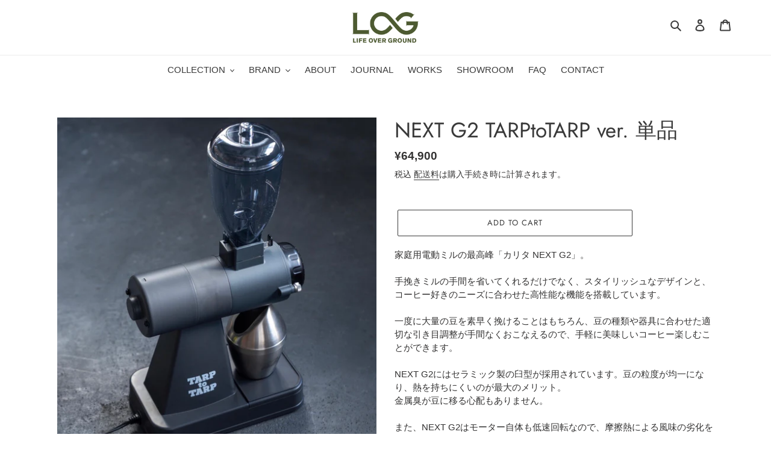

--- FILE ---
content_type: text/html; charset=utf-8
request_url: https://lifeoverground.com/products/t2t_ho00091
body_size: 29080
content:
<!doctype html>
<html class="no-js" lang="ja">
<head>
  <meta charset="utf-8">
  <meta http-equiv="X-UA-Compatible" content="IE=edge,chrome=1">
  <meta name="viewport" content="width=device-width,initial-scale=1">
  <meta name="theme-color" content="#3a3a3a">

  <link rel="preconnect" href="https://cdn.shopify.com" crossorigin>
  <link rel="preconnect" href="https://fonts.shopifycdn.com" crossorigin>
  <link rel="preconnect" href="https://monorail-edge.shopifysvc.com"><link rel="preload" href="//lifeoverground.com/cdn/shop/t/8/assets/theme.css?v=106972714976242256661706799051" as="style">
  <link href="//lifeoverground.com/cdn/shop/t/8/assets/style.css?v=135386091297145562441706799055" rel="stylesheet" type="text/css" media="all" />
  <link rel="preload" as="font" href="//lifeoverground.com/cdn/fonts/jost/jost_n4.d47a1b6347ce4a4c9f437608011273009d91f2b7.woff2" type="font/woff2" crossorigin>
  <link rel="preload" href="//lifeoverground.com/cdn/shop/t/8/assets/theme.js?v=111477467841460439451706659655" as="script">
  <link rel="preload" href="//lifeoverground.com/cdn/shop/t/8/assets/lazysizes.js?v=63098554868324070131706799052" as="script"><link rel="canonical" href="https://lifeoverground.com/products/t2t_ho00091"><link rel="shortcut icon" href="//lifeoverground.com/cdn/shop/files/fabicon_1012d53c-a1ef-4549-bd87-57b342708b73_32x32.jpg?v=1621842917" type="image/png"><title>NEXT G2 TARPtoTARP ver. 単品
&ndash; LOG</title><meta name="description" content="家庭用電動ミルの最高峰「カリタ NEXT G2」。⁡手挽きミルの手間を省いてくれるだけでなく、スタイリッシュなデザインと、コーヒー好きのニーズに合わせた高性能な機能を搭載しています。⁡一度に大量の豆を素早く挽けることはもちろん、豆の種類や器具に合わせた適切な引き目調整が手間なくおこなえるので、手軽に美味しいコーヒー楽しむことができます。⁡NEXT G2にはセラミック製の臼型が採用されています。豆の粒度が均一になり、熱を持ちにくいのが最大のメリット。金属臭が豆に移る心配もありません。⁡また、NEXT G2はモーター自体も低速回転なので、摩擦熱による風味の劣化を抑えてくれます。これらは、コーヒー豆への負担を極力抑えた設計で家庭用としては"><!-- /snippets/social-meta-tags.liquid -->


<meta property="og:site_name" content="LOG">
<meta property="og:url" content="https://lifeoverground.com/products/t2t_ho00091">
<meta property="og:title" content="NEXT G2 TARPtoTARP ver. 単品">
<meta property="og:type" content="product">
<meta property="og:description" content="家庭用電動ミルの最高峰「カリタ NEXT G2」。⁡手挽きミルの手間を省いてくれるだけでなく、スタイリッシュなデザインと、コーヒー好きのニーズに合わせた高性能な機能を搭載しています。⁡一度に大量の豆を素早く挽けることはもちろん、豆の種類や器具に合わせた適切な引き目調整が手間なくおこなえるので、手軽に美味しいコーヒー楽しむことができます。⁡NEXT G2にはセラミック製の臼型が採用されています。豆の粒度が均一になり、熱を持ちにくいのが最大のメリット。金属臭が豆に移る心配もありません。⁡また、NEXT G2はモーター自体も低速回転なので、摩擦熱による風味の劣化を抑えてくれます。これらは、コーヒー豆への負担を極力抑えた設計で家庭用としては"><meta property="og:image" content="http://lifeoverground.com/cdn/shop/files/S__37314691_8ac4bbc7-0b9a-475a-9914-fbfc8c98fef0.jpg?v=1707641313">
  <meta property="og:image:secure_url" content="https://lifeoverground.com/cdn/shop/files/S__37314691_8ac4bbc7-0b9a-475a-9914-fbfc8c98fef0.jpg?v=1707641313">
  <meta property="og:image:width" content="1200">
  <meta property="og:image:height" content="1200">
  <meta property="og:price:amount" content="64,900">
  <meta property="og:price:currency" content="JPY">



<meta name="twitter:card" content="summary_large_image">
<meta name="twitter:title" content="NEXT G2 TARPtoTARP ver. 単品">
<meta name="twitter:description" content="家庭用電動ミルの最高峰「カリタ NEXT G2」。⁡手挽きミルの手間を省いてくれるだけでなく、スタイリッシュなデザインと、コーヒー好きのニーズに合わせた高性能な機能を搭載しています。⁡一度に大量の豆を素早く挽けることはもちろん、豆の種類や器具に合わせた適切な引き目調整が手間なくおこなえるので、手軽に美味しいコーヒー楽しむことができます。⁡NEXT G2にはセラミック製の臼型が採用されています。豆の粒度が均一になり、熱を持ちにくいのが最大のメリット。金属臭が豆に移る心配もありません。⁡また、NEXT G2はモーター自体も低速回転なので、摩擦熱による風味の劣化を抑えてくれます。これらは、コーヒー豆への負担を極力抑えた設計で家庭用としては">

  
<style data-shopify>
:root {
    --color-text: #3a3a3a;
    --color-text-rgb: 58, 58, 58;
    --color-body-text: #333232;
    --color-sale-text: #EA0606;
    --color-small-button-text-border: #3a3a3a;
    --color-text-field: #ffffff;
    --color-text-field-text: #000000;
    --color-text-field-text-rgb: 0, 0, 0;

    --color-btn-primary: #3a3a3a;
    --color-btn-primary-darker: #212121;
    --color-btn-primary-text: #ffffff;

    --color-blankstate: rgba(51, 50, 50, 0.35);
    --color-blankstate-border: rgba(51, 50, 50, 0.2);
    --color-blankstate-background: rgba(51, 50, 50, 0.1);

    --color-text-focus:#606060;
    --color-overlay-text-focus:#e6e6e6;
    --color-btn-primary-focus:#606060;
    --color-btn-social-focus:#d2d2d2;
    --color-small-button-text-border-focus:#606060;
    --predictive-search-focus:#f2f2f2;

    --color-body: #ffffff;
    --color-bg: #ffffff;
    --color-bg-rgb: 255, 255, 255;
    --color-bg-alt: rgba(51, 50, 50, 0.05);
    --color-bg-currency-selector: rgba(51, 50, 50, 0.2);

    --color-overlay-title-text: #ffffff;
    --color-image-overlay: #685858;
    --color-image-overlay-rgb: 104, 88, 88;--opacity-image-overlay: 0.4;--hover-overlay-opacity: 0.8;

    --color-border: #ebebeb;
    --color-border-form: #cccccc;
    --color-border-form-darker: #b3b3b3;

    --svg-select-icon: url(//lifeoverground.com/cdn/shop/t/8/assets/ico-select.svg?v=29003672709104678581706799042);
    --slick-img-url: url(//lifeoverground.com/cdn/shop/t/8/assets/ajax-loader.gif?v=41356863302472015721706659655);

    --font-weight-body--bold: 700;
    --font-weight-body--bolder: 700;

    --font-stack-header: Jost, sans-serif;
    --font-style-header: normal;
    --font-weight-header: 400;

    --font-stack-body: "system_ui", -apple-system, 'Segoe UI', Roboto, 'Helvetica Neue', 'Noto Sans', 'Liberation Sans', Arial, sans-serif, 'Apple Color Emoji', 'Segoe UI Emoji', 'Segoe UI Symbol', 'Noto Color Emoji';
    --font-style-body: normal;
    --font-weight-body: 400;

    --font-size-header: 26;

    --font-size-base: 15;

    --font-h1-desktop: 35;
    --font-h1-mobile: 32;
    --font-h2-desktop: 20;
    --font-h2-mobile: 18;
    --font-h3-mobile: 20;
    --font-h4-desktop: 17;
    --font-h4-mobile: 15;
    --font-h5-desktop: 15;
    --font-h5-mobile: 13;
    --font-h6-desktop: 14;
    --font-h6-mobile: 12;

    --font-mega-title-large-desktop: 65;

    --font-rich-text-large: 17;
    --font-rich-text-small: 13;

    
--color-video-bg: #f2f2f2;

    
    --global-color-image-loader-primary: rgba(58, 58, 58, 0.06);
    --global-color-image-loader-secondary: rgba(58, 58, 58, 0.12);
  }
</style>


  <style>*,::after,::before{box-sizing:border-box}body{margin:0}body,html{background-color:var(--color-body)}body,button{font-size:calc(var(--font-size-base) * 1px);font-family:var(--font-stack-body);font-style:var(--font-style-body);font-weight:var(--font-weight-body);color:var(--color-text);line-height:1.5}body,button{-webkit-font-smoothing:antialiased;-webkit-text-size-adjust:100%}.border-bottom{border-bottom:1px solid var(--color-border)}.btn--link{background-color:transparent;border:0;margin:0;color:var(--color-text);text-align:left}.text-right{text-align:right}.icon{display:inline-block;width:20px;height:20px;vertical-align:middle;fill:currentColor}.icon__fallback-text,.visually-hidden{position:absolute!important;overflow:hidden;clip:rect(0 0 0 0);height:1px;width:1px;margin:-1px;padding:0;border:0}svg.icon:not(.icon--full-color) circle,svg.icon:not(.icon--full-color) ellipse,svg.icon:not(.icon--full-color) g,svg.icon:not(.icon--full-color) line,svg.icon:not(.icon--full-color) path,svg.icon:not(.icon--full-color) polygon,svg.icon:not(.icon--full-color) polyline,svg.icon:not(.icon--full-color) rect,symbol.icon:not(.icon--full-color) circle,symbol.icon:not(.icon--full-color) ellipse,symbol.icon:not(.icon--full-color) g,symbol.icon:not(.icon--full-color) line,symbol.icon:not(.icon--full-color) path,symbol.icon:not(.icon--full-color) polygon,symbol.icon:not(.icon--full-color) polyline,symbol.icon:not(.icon--full-color) rect{fill:inherit;stroke:inherit}li{list-style:none}.list--inline{padding:0;margin:0}.list--inline>li{display:inline-block;margin-bottom:0;vertical-align:middle}a{color:var(--color-text);text-decoration:none}.h1,.h2,h1,h2{margin:0 0 17.5px;font-family:var(--font-stack-header);font-style:var(--font-style-header);font-weight:var(--font-weight-header);line-height:1.2;overflow-wrap:break-word;word-wrap:break-word}.h1 a,.h2 a,h1 a,h2 a{color:inherit;text-decoration:none;font-weight:inherit}.h1,h1{font-size:calc(((var(--font-h1-desktop))/ (var(--font-size-base))) * 1em);text-transform:none;letter-spacing:0}@media only screen and (max-width:749px){.h1,h1{font-size:calc(((var(--font-h1-mobile))/ (var(--font-size-base))) * 1em)}}.h2,h2{font-size:calc(((var(--font-h2-desktop))/ (var(--font-size-base))) * 1em);text-transform:uppercase;letter-spacing:.1em}@media only screen and (max-width:749px){.h2,h2{font-size:calc(((var(--font-h2-mobile))/ (var(--font-size-base))) * 1em)}}p{color:var(--color-body-text);margin:0 0 19.44444px}@media only screen and (max-width:749px){p{font-size:calc(((var(--font-size-base) - 1)/ (var(--font-size-base))) * 1em)}}p:last-child{margin-bottom:0}@media only screen and (max-width:749px){.small--hide{display:none!important}}.grid{list-style:none;margin:0;padding:0;margin-left:-30px}.grid::after{content:'';display:table;clear:both}@media only screen and (max-width:749px){.grid{margin-left:-22px}}.grid::after{content:'';display:table;clear:both}.grid--no-gutters{margin-left:0}.grid--no-gutters .grid__item{padding-left:0}.grid--table{display:table;table-layout:fixed;width:100%}.grid--table>.grid__item{float:none;display:table-cell;vertical-align:middle}.grid__item{float:left;padding-left:30px;width:100%}@media only screen and (max-width:749px){.grid__item{padding-left:22px}}.grid__item[class*="--push"]{position:relative}@media only screen and (min-width:750px){.medium-up--one-quarter{width:25%}.medium-up--push-one-third{width:33.33%}.medium-up--one-half{width:50%}.medium-up--push-one-third{left:33.33%;position:relative}}.site-header{position:relative;background-color:var(--color-body)}@media only screen and (max-width:749px){.site-header{border-bottom:1px solid var(--color-border)}}@media only screen and (min-width:750px){.site-header{padding:0 55px}.site-header.logo--center{padding-top:30px}}.site-header__logo{margin:15px 0}.logo-align--center .site-header__logo{text-align:center;margin:0 auto}@media only screen and (max-width:749px){.logo-align--center .site-header__logo{text-align:left;margin:15px 0}}@media only screen and (max-width:749px){.site-header__logo{padding-left:22px;text-align:left}.site-header__logo img{margin:0}}.site-header__logo-link{display:inline-block;word-break:break-word}@media only screen and (min-width:750px){.logo-align--center .site-header__logo-link{margin:0 auto}}.site-header__logo-image{display:block}@media only screen and (min-width:750px){.site-header__logo-image{margin:0 auto}}.site-header__logo-image img{width:100%}.site-header__logo-image--centered img{margin:0 auto}.site-header__logo img{display:block}.site-header__icons{position:relative;white-space:nowrap}@media only screen and (max-width:749px){.site-header__icons{width:auto;padding-right:13px}.site-header__icons .btn--link,.site-header__icons .site-header__cart{font-size:calc(((var(--font-size-base))/ (var(--font-size-base))) * 1em)}}.site-header__icons-wrapper{position:relative;display:-webkit-flex;display:-ms-flexbox;display:flex;width:100%;-ms-flex-align:center;-webkit-align-items:center;-moz-align-items:center;-ms-align-items:center;-o-align-items:center;align-items:center;-webkit-justify-content:flex-end;-ms-justify-content:flex-end;justify-content:flex-end}.site-header__account,.site-header__cart,.site-header__search{position:relative}.site-header__search.site-header__icon{display:none}@media only screen and (min-width:1400px){.site-header__search.site-header__icon{display:block}}.site-header__search-toggle{display:block}@media only screen and (min-width:750px){.site-header__account,.site-header__cart{padding:10px 11px}}.site-header__cart-title,.site-header__search-title{position:absolute!important;overflow:hidden;clip:rect(0 0 0 0);height:1px;width:1px;margin:-1px;padding:0;border:0;display:block;vertical-align:middle}.site-header__cart-title{margin-right:3px}.site-header__cart-count{display:flex;align-items:center;justify-content:center;position:absolute;right:.4rem;top:.2rem;font-weight:700;background-color:var(--color-btn-primary);color:var(--color-btn-primary-text);border-radius:50%;min-width:1em;height:1em}.site-header__cart-count span{font-family:HelveticaNeue,"Helvetica Neue",Helvetica,Arial,sans-serif;font-size:calc(11em / 16);line-height:1}@media only screen and (max-width:749px){.site-header__cart-count{top:calc(7em / 16);right:0;border-radius:50%;min-width:calc(19em / 16);height:calc(19em / 16)}}@media only screen and (max-width:749px){.site-header__cart-count span{padding:.25em calc(6em / 16);font-size:12px}}.site-header__menu{display:none}@media only screen and (max-width:749px){.site-header__icon{display:inline-block;vertical-align:middle;padding:10px 11px;margin:0}}@media only screen and (min-width:750px){.site-header__icon .icon-search{margin-right:3px}}.announcement-bar{z-index:10;position:relative;text-align:center;border-bottom:1px solid transparent;padding:2px}.announcement-bar__link{display:block}.announcement-bar__message{display:block;padding:11px 22px;font-size:calc(((16)/ (var(--font-size-base))) * 1em);font-weight:var(--font-weight-header)}@media only screen and (min-width:750px){.announcement-bar__message{padding-left:55px;padding-right:55px}}.site-nav{position:relative;padding:0;text-align:center;margin:25px 0}.site-nav a{padding:3px 10px}.site-nav__link{display:block;white-space:nowrap}.site-nav--centered .site-nav__link{padding-top:0}.site-nav__link .icon-chevron-down{width:calc(8em / 16);height:calc(8em / 16);margin-left:.5rem}.site-nav__label{border-bottom:1px solid transparent}.site-nav__link--active .site-nav__label{border-bottom-color:var(--color-text)}.site-nav__link--button{border:none;background-color:transparent;padding:3px 10px}.site-header__mobile-nav{z-index:11;position:relative;background-color:var(--color-body)}@media only screen and (max-width:749px){.site-header__mobile-nav{display:-webkit-flex;display:-ms-flexbox;display:flex;width:100%;-ms-flex-align:center;-webkit-align-items:center;-moz-align-items:center;-ms-align-items:center;-o-align-items:center;align-items:center}}.mobile-nav--open .icon-close{display:none}.main-content{opacity:0}.main-content .shopify-section{display:none}.main-content .shopify-section:first-child{display:inherit}.critical-hidden{display:none}</style>

  <script>
    window.performance.mark('debut:theme_stylesheet_loaded.start');

    function onLoadStylesheet() {
      performance.mark('debut:theme_stylesheet_loaded.end');
      performance.measure('debut:theme_stylesheet_loaded', 'debut:theme_stylesheet_loaded.start', 'debut:theme_stylesheet_loaded.end');

      var url = "//lifeoverground.com/cdn/shop/t/8/assets/theme.css?v=106972714976242256661706799051";
      var link = document.querySelector('link[href="' + url + '"]');
      link.loaded = true;
      link.dispatchEvent(new Event('load'));
    }
  </script>

  <link rel="stylesheet" href="//lifeoverground.com/cdn/shop/t/8/assets/theme.css?v=106972714976242256661706799051" type="text/css" media="print" onload="this.media='all';onLoadStylesheet()">

  <style>
    @font-face {
  font-family: Jost;
  font-weight: 400;
  font-style: normal;
  font-display: swap;
  src: url("//lifeoverground.com/cdn/fonts/jost/jost_n4.d47a1b6347ce4a4c9f437608011273009d91f2b7.woff2") format("woff2"),
       url("//lifeoverground.com/cdn/fonts/jost/jost_n4.791c46290e672b3f85c3d1c651ef2efa3819eadd.woff") format("woff");
}

    
    
    
    
    
  </style>

  <script>
    var theme = {
      breakpoints: {
        medium: 750,
        large: 990,
        widescreen: 1400
      },
      strings: {
        addToCart: "ADD TO CART",
        soldOut: "SOLD OUT",
        unavailable: "お取り扱いできません",
        regularPrice: "通常価格",
        salePrice: "販売価格",
        sale: "セール",
        fromLowestPrice: "[price]から",
        vendor: "販売元",
        showMore: "さらに表示する",
        showLess: "表示を減らす",
        searchFor: "検索する",
        addressError: "住所を調べる際にエラーが発生しました",
        addressNoResults: "その住所は見つかりませんでした",
        addressQueryLimit: "Google APIの使用量の制限を超えました。\u003ca href=\"https:\/\/developers.google.com\/maps\/premium\/usage-limits\"\u003eプレミアムプラン\u003c\/a\u003eへのアップグレードをご検討ください。",
        authError: "あなたのGoogle Mapsのアカウント認証で問題が発生しました。",
        newWindow: "新しいウィンドウで開く",
        external: "外部のウェブサイトに移動します。",
        newWindowExternal: "外部のウェブサイトを新しいウィンドウで開く",
        removeLabel: "[product] を削除する",
        update: "アップデート",
        quantity: "数量",
        discountedTotal: "ディスカウント合計",
        regularTotal: "通常合計",
        priceColumn: "ディスカウントの詳細については価格列を参照してください。",
        quantityMinimumMessage: "数量は1以上でなければなりません",
        cartError: "お客様のカートをアップデートするときにエラーが発生しました。再度お試しください。",
        removedItemMessage: "カートから \u003cspan class=\"cart__removed-product-details\"\u003e([quantity]) 個の[link]\u003c\/span\u003eが消去されました。",
        unitPrice: "単価",
        unitPriceSeparator: "あたり",
        oneCartCount: "1個のアイテム",
        otherCartCount: "[count]個のアイテム",
        quantityLabel: "数量: [count]",
        products: "商品",
        loading: "読み込んでいます",
        number_of_results: "[result_number]\/[results_count]",
        number_of_results_found: "[results_count]件の結果が見つかりました",
        one_result_found: "1件の結果が見つかりました"
      },
      moneyFormat: "¥{{amount_no_decimals}}",
      moneyFormatWithCurrency: "¥{{amount_no_decimals}}",
      settings: {
        predictiveSearchEnabled: true,
        predictiveSearchShowPrice: false,
        predictiveSearchShowVendor: false
      },
      stylesheet: "//lifeoverground.com/cdn/shop/t/8/assets/theme.css?v=106972714976242256661706799051"
    }

    document.documentElement.className = document.documentElement.className.replace('no-js', 'js');
  </script><script src="//lifeoverground.com/cdn/shop/t/8/assets/theme.js?v=111477467841460439451706659655" defer="defer"></script>
  <script src="//lifeoverground.com/cdn/shop/t/8/assets/lazysizes.js?v=63098554868324070131706799052" async="async"></script>

  <script type="text/javascript">
    if (window.MSInputMethodContext && document.documentMode) {
      var scripts = document.getElementsByTagName('script')[0];
      var polyfill = document.createElement("script");
      polyfill.defer = true;
      polyfill.src = "//lifeoverground.com/cdn/shop/t/8/assets/ie11CustomProperties.min.js?v=146208399201472936201706799052";

      scripts.parentNode.insertBefore(polyfill, scripts);
    }
  </script>

  <script>window.performance && window.performance.mark && window.performance.mark('shopify.content_for_header.start');</script><meta name="facebook-domain-verification" content="861dl8fwm2p9syv74ppmy9g0xt8pf0">
<meta name="facebook-domain-verification" content="i40q1hhou4bc1r8ug043agkogqiwa5">
<meta id="shopify-digital-wallet" name="shopify-digital-wallet" content="/55005774023/digital_wallets/dialog">
<meta name="shopify-checkout-api-token" content="d18a30164f86d4c09780825d14ce2e38">
<link rel="alternate" type="application/json+oembed" href="https://lifeoverground.com/products/t2t_ho00091.oembed">
<script async="async" src="/checkouts/internal/preloads.js?locale=ja-JP"></script>
<link rel="preconnect" href="https://shop.app" crossorigin="anonymous">
<script async="async" src="https://shop.app/checkouts/internal/preloads.js?locale=ja-JP&shop_id=55005774023" crossorigin="anonymous"></script>
<script id="apple-pay-shop-capabilities" type="application/json">{"shopId":55005774023,"countryCode":"JP","currencyCode":"JPY","merchantCapabilities":["supports3DS"],"merchantId":"gid:\/\/shopify\/Shop\/55005774023","merchantName":"LOG","requiredBillingContactFields":["postalAddress","email","phone"],"requiredShippingContactFields":["postalAddress","email","phone"],"shippingType":"shipping","supportedNetworks":["visa","masterCard","amex","jcb","discover"],"total":{"type":"pending","label":"LOG","amount":"1.00"},"shopifyPaymentsEnabled":true,"supportsSubscriptions":true}</script>
<script id="shopify-features" type="application/json">{"accessToken":"d18a30164f86d4c09780825d14ce2e38","betas":["rich-media-storefront-analytics"],"domain":"lifeoverground.com","predictiveSearch":false,"shopId":55005774023,"locale":"ja"}</script>
<script>var Shopify = Shopify || {};
Shopify.shop = "lifeoverground.myshopify.com";
Shopify.locale = "ja";
Shopify.currency = {"active":"JPY","rate":"1.0"};
Shopify.country = "JP";
Shopify.theme = {"name":"lifeoverground-official","id":139238637801,"schema_name":"Debut","schema_version":"17.9.1","theme_store_id":null,"role":"main"};
Shopify.theme.handle = "null";
Shopify.theme.style = {"id":null,"handle":null};
Shopify.cdnHost = "lifeoverground.com/cdn";
Shopify.routes = Shopify.routes || {};
Shopify.routes.root = "/";</script>
<script type="module">!function(o){(o.Shopify=o.Shopify||{}).modules=!0}(window);</script>
<script>!function(o){function n(){var o=[];function n(){o.push(Array.prototype.slice.apply(arguments))}return n.q=o,n}var t=o.Shopify=o.Shopify||{};t.loadFeatures=n(),t.autoloadFeatures=n()}(window);</script>
<script>
  window.ShopifyPay = window.ShopifyPay || {};
  window.ShopifyPay.apiHost = "shop.app\/pay";
  window.ShopifyPay.redirectState = null;
</script>
<script id="shop-js-analytics" type="application/json">{"pageType":"product"}</script>
<script defer="defer" async type="module" src="//lifeoverground.com/cdn/shopifycloud/shop-js/modules/v2/client.init-shop-cart-sync_CZKilf07.ja.esm.js"></script>
<script defer="defer" async type="module" src="//lifeoverground.com/cdn/shopifycloud/shop-js/modules/v2/chunk.common_rlhnONO2.esm.js"></script>
<script type="module">
  await import("//lifeoverground.com/cdn/shopifycloud/shop-js/modules/v2/client.init-shop-cart-sync_CZKilf07.ja.esm.js");
await import("//lifeoverground.com/cdn/shopifycloud/shop-js/modules/v2/chunk.common_rlhnONO2.esm.js");

  window.Shopify.SignInWithShop?.initShopCartSync?.({"fedCMEnabled":true,"windoidEnabled":true});

</script>
<script>
  window.Shopify = window.Shopify || {};
  if (!window.Shopify.featureAssets) window.Shopify.featureAssets = {};
  window.Shopify.featureAssets['shop-js'] = {"shop-cart-sync":["modules/v2/client.shop-cart-sync_BwCHLH8C.ja.esm.js","modules/v2/chunk.common_rlhnONO2.esm.js"],"init-fed-cm":["modules/v2/client.init-fed-cm_CQXj6EwP.ja.esm.js","modules/v2/chunk.common_rlhnONO2.esm.js"],"shop-button":["modules/v2/client.shop-button_B7JE2zCc.ja.esm.js","modules/v2/chunk.common_rlhnONO2.esm.js"],"init-windoid":["modules/v2/client.init-windoid_DQ9csUH7.ja.esm.js","modules/v2/chunk.common_rlhnONO2.esm.js"],"shop-cash-offers":["modules/v2/client.shop-cash-offers_DxEVlT9h.ja.esm.js","modules/v2/chunk.common_rlhnONO2.esm.js","modules/v2/chunk.modal_BI56FOb0.esm.js"],"shop-toast-manager":["modules/v2/client.shop-toast-manager_BE8_-kNb.ja.esm.js","modules/v2/chunk.common_rlhnONO2.esm.js"],"init-shop-email-lookup-coordinator":["modules/v2/client.init-shop-email-lookup-coordinator_BgbPPTAQ.ja.esm.js","modules/v2/chunk.common_rlhnONO2.esm.js"],"pay-button":["modules/v2/client.pay-button_hoKCMeMC.ja.esm.js","modules/v2/chunk.common_rlhnONO2.esm.js"],"avatar":["modules/v2/client.avatar_BTnouDA3.ja.esm.js"],"init-shop-cart-sync":["modules/v2/client.init-shop-cart-sync_CZKilf07.ja.esm.js","modules/v2/chunk.common_rlhnONO2.esm.js"],"shop-login-button":["modules/v2/client.shop-login-button_BXDQHqjj.ja.esm.js","modules/v2/chunk.common_rlhnONO2.esm.js","modules/v2/chunk.modal_BI56FOb0.esm.js"],"init-customer-accounts-sign-up":["modules/v2/client.init-customer-accounts-sign-up_C3NeUvFd.ja.esm.js","modules/v2/client.shop-login-button_BXDQHqjj.ja.esm.js","modules/v2/chunk.common_rlhnONO2.esm.js","modules/v2/chunk.modal_BI56FOb0.esm.js"],"init-shop-for-new-customer-accounts":["modules/v2/client.init-shop-for-new-customer-accounts_D-v2xi0b.ja.esm.js","modules/v2/client.shop-login-button_BXDQHqjj.ja.esm.js","modules/v2/chunk.common_rlhnONO2.esm.js","modules/v2/chunk.modal_BI56FOb0.esm.js"],"init-customer-accounts":["modules/v2/client.init-customer-accounts_Cciaq_Mb.ja.esm.js","modules/v2/client.shop-login-button_BXDQHqjj.ja.esm.js","modules/v2/chunk.common_rlhnONO2.esm.js","modules/v2/chunk.modal_BI56FOb0.esm.js"],"shop-follow-button":["modules/v2/client.shop-follow-button_CM9l58Wl.ja.esm.js","modules/v2/chunk.common_rlhnONO2.esm.js","modules/v2/chunk.modal_BI56FOb0.esm.js"],"lead-capture":["modules/v2/client.lead-capture_oVhdpGxe.ja.esm.js","modules/v2/chunk.common_rlhnONO2.esm.js","modules/v2/chunk.modal_BI56FOb0.esm.js"],"checkout-modal":["modules/v2/client.checkout-modal_BbgmKIDX.ja.esm.js","modules/v2/chunk.common_rlhnONO2.esm.js","modules/v2/chunk.modal_BI56FOb0.esm.js"],"shop-login":["modules/v2/client.shop-login_BRorRhgW.ja.esm.js","modules/v2/chunk.common_rlhnONO2.esm.js","modules/v2/chunk.modal_BI56FOb0.esm.js"],"payment-terms":["modules/v2/client.payment-terms_Ba4TR13R.ja.esm.js","modules/v2/chunk.common_rlhnONO2.esm.js","modules/v2/chunk.modal_BI56FOb0.esm.js"]};
</script>
<script>(function() {
  var isLoaded = false;
  function asyncLoad() {
    if (isLoaded) return;
    isLoaded = true;
    var urls = ["https:\/\/cdn.nfcube.com\/instafeed-90bd2988904a870cd34cb01500c7c96f.js?shop=lifeoverground.myshopify.com","\/\/backinstock.useamp.com\/widget\/46319_1767157166.js?category=bis\u0026v=6\u0026shop=lifeoverground.myshopify.com"];
    for (var i = 0; i < urls.length; i++) {
      var s = document.createElement('script');
      s.type = 'text/javascript';
      s.async = true;
      s.src = urls[i];
      var x = document.getElementsByTagName('script')[0];
      x.parentNode.insertBefore(s, x);
    }
  };
  if(window.attachEvent) {
    window.attachEvent('onload', asyncLoad);
  } else {
    window.addEventListener('load', asyncLoad, false);
  }
})();</script>
<script id="__st">var __st={"a":55005774023,"offset":32400,"reqid":"65d3ee3c-ee37-4b58-ad52-1e15422511f8-1769021311","pageurl":"lifeoverground.com\/products\/t2t_ho00091","u":"dd3577391d53","p":"product","rtyp":"product","rid":8347640791273};</script>
<script>window.ShopifyPaypalV4VisibilityTracking = true;</script>
<script id="captcha-bootstrap">!function(){'use strict';const t='contact',e='account',n='new_comment',o=[[t,t],['blogs',n],['comments',n],[t,'customer']],c=[[e,'customer_login'],[e,'guest_login'],[e,'recover_customer_password'],[e,'create_customer']],r=t=>t.map((([t,e])=>`form[action*='/${t}']:not([data-nocaptcha='true']) input[name='form_type'][value='${e}']`)).join(','),a=t=>()=>t?[...document.querySelectorAll(t)].map((t=>t.form)):[];function s(){const t=[...o],e=r(t);return a(e)}const i='password',u='form_key',d=['recaptcha-v3-token','g-recaptcha-response','h-captcha-response',i],f=()=>{try{return window.sessionStorage}catch{return}},m='__shopify_v',_=t=>t.elements[u];function p(t,e,n=!1){try{const o=window.sessionStorage,c=JSON.parse(o.getItem(e)),{data:r}=function(t){const{data:e,action:n}=t;return t[m]||n?{data:e,action:n}:{data:t,action:n}}(c);for(const[e,n]of Object.entries(r))t.elements[e]&&(t.elements[e].value=n);n&&o.removeItem(e)}catch(o){console.error('form repopulation failed',{error:o})}}const l='form_type',E='cptcha';function T(t){t.dataset[E]=!0}const w=window,h=w.document,L='Shopify',v='ce_forms',y='captcha';let A=!1;((t,e)=>{const n=(g='f06e6c50-85a8-45c8-87d0-21a2b65856fe',I='https://cdn.shopify.com/shopifycloud/storefront-forms-hcaptcha/ce_storefront_forms_captcha_hcaptcha.v1.5.2.iife.js',D={infoText:'hCaptchaによる保護',privacyText:'プライバシー',termsText:'利用規約'},(t,e,n)=>{const o=w[L][v],c=o.bindForm;if(c)return c(t,g,e,D).then(n);var r;o.q.push([[t,g,e,D],n]),r=I,A||(h.body.append(Object.assign(h.createElement('script'),{id:'captcha-provider',async:!0,src:r})),A=!0)});var g,I,D;w[L]=w[L]||{},w[L][v]=w[L][v]||{},w[L][v].q=[],w[L][y]=w[L][y]||{},w[L][y].protect=function(t,e){n(t,void 0,e),T(t)},Object.freeze(w[L][y]),function(t,e,n,w,h,L){const[v,y,A,g]=function(t,e,n){const i=e?o:[],u=t?c:[],d=[...i,...u],f=r(d),m=r(i),_=r(d.filter((([t,e])=>n.includes(e))));return[a(f),a(m),a(_),s()]}(w,h,L),I=t=>{const e=t.target;return e instanceof HTMLFormElement?e:e&&e.form},D=t=>v().includes(t);t.addEventListener('submit',(t=>{const e=I(t);if(!e)return;const n=D(e)&&!e.dataset.hcaptchaBound&&!e.dataset.recaptchaBound,o=_(e),c=g().includes(e)&&(!o||!o.value);(n||c)&&t.preventDefault(),c&&!n&&(function(t){try{if(!f())return;!function(t){const e=f();if(!e)return;const n=_(t);if(!n)return;const o=n.value;o&&e.removeItem(o)}(t);const e=Array.from(Array(32),(()=>Math.random().toString(36)[2])).join('');!function(t,e){_(t)||t.append(Object.assign(document.createElement('input'),{type:'hidden',name:u})),t.elements[u].value=e}(t,e),function(t,e){const n=f();if(!n)return;const o=[...t.querySelectorAll(`input[type='${i}']`)].map((({name:t})=>t)),c=[...d,...o],r={};for(const[a,s]of new FormData(t).entries())c.includes(a)||(r[a]=s);n.setItem(e,JSON.stringify({[m]:1,action:t.action,data:r}))}(t,e)}catch(e){console.error('failed to persist form',e)}}(e),e.submit())}));const S=(t,e)=>{t&&!t.dataset[E]&&(n(t,e.some((e=>e===t))),T(t))};for(const o of['focusin','change'])t.addEventListener(o,(t=>{const e=I(t);D(e)&&S(e,y())}));const B=e.get('form_key'),M=e.get(l),P=B&&M;t.addEventListener('DOMContentLoaded',(()=>{const t=y();if(P)for(const e of t)e.elements[l].value===M&&p(e,B);[...new Set([...A(),...v().filter((t=>'true'===t.dataset.shopifyCaptcha))])].forEach((e=>S(e,t)))}))}(h,new URLSearchParams(w.location.search),n,t,e,['guest_login'])})(!0,!0)}();</script>
<script integrity="sha256-4kQ18oKyAcykRKYeNunJcIwy7WH5gtpwJnB7kiuLZ1E=" data-source-attribution="shopify.loadfeatures" defer="defer" src="//lifeoverground.com/cdn/shopifycloud/storefront/assets/storefront/load_feature-a0a9edcb.js" crossorigin="anonymous"></script>
<script crossorigin="anonymous" defer="defer" src="//lifeoverground.com/cdn/shopifycloud/storefront/assets/shopify_pay/storefront-65b4c6d7.js?v=20250812"></script>
<script data-source-attribution="shopify.dynamic_checkout.dynamic.init">var Shopify=Shopify||{};Shopify.PaymentButton=Shopify.PaymentButton||{isStorefrontPortableWallets:!0,init:function(){window.Shopify.PaymentButton.init=function(){};var t=document.createElement("script");t.src="https://lifeoverground.com/cdn/shopifycloud/portable-wallets/latest/portable-wallets.ja.js",t.type="module",document.head.appendChild(t)}};
</script>
<script data-source-attribution="shopify.dynamic_checkout.buyer_consent">
  function portableWalletsHideBuyerConsent(e){var t=document.getElementById("shopify-buyer-consent"),n=document.getElementById("shopify-subscription-policy-button");t&&n&&(t.classList.add("hidden"),t.setAttribute("aria-hidden","true"),n.removeEventListener("click",e))}function portableWalletsShowBuyerConsent(e){var t=document.getElementById("shopify-buyer-consent"),n=document.getElementById("shopify-subscription-policy-button");t&&n&&(t.classList.remove("hidden"),t.removeAttribute("aria-hidden"),n.addEventListener("click",e))}window.Shopify?.PaymentButton&&(window.Shopify.PaymentButton.hideBuyerConsent=portableWalletsHideBuyerConsent,window.Shopify.PaymentButton.showBuyerConsent=portableWalletsShowBuyerConsent);
</script>
<script>
  function portableWalletsCleanup(e){e&&e.src&&console.error("Failed to load portable wallets script "+e.src);var t=document.querySelectorAll("shopify-accelerated-checkout .shopify-payment-button__skeleton, shopify-accelerated-checkout-cart .wallet-cart-button__skeleton"),e=document.getElementById("shopify-buyer-consent");for(let e=0;e<t.length;e++)t[e].remove();e&&e.remove()}function portableWalletsNotLoadedAsModule(e){e instanceof ErrorEvent&&"string"==typeof e.message&&e.message.includes("import.meta")&&"string"==typeof e.filename&&e.filename.includes("portable-wallets")&&(window.removeEventListener("error",portableWalletsNotLoadedAsModule),window.Shopify.PaymentButton.failedToLoad=e,"loading"===document.readyState?document.addEventListener("DOMContentLoaded",window.Shopify.PaymentButton.init):window.Shopify.PaymentButton.init())}window.addEventListener("error",portableWalletsNotLoadedAsModule);
</script>

<script type="module" src="https://lifeoverground.com/cdn/shopifycloud/portable-wallets/latest/portable-wallets.ja.js" onError="portableWalletsCleanup(this)" crossorigin="anonymous"></script>
<script nomodule>
  document.addEventListener("DOMContentLoaded", portableWalletsCleanup);
</script>

<link id="shopify-accelerated-checkout-styles" rel="stylesheet" media="screen" href="https://lifeoverground.com/cdn/shopifycloud/portable-wallets/latest/accelerated-checkout-backwards-compat.css" crossorigin="anonymous">
<style id="shopify-accelerated-checkout-cart">
        #shopify-buyer-consent {
  margin-top: 1em;
  display: inline-block;
  width: 100%;
}

#shopify-buyer-consent.hidden {
  display: none;
}

#shopify-subscription-policy-button {
  background: none;
  border: none;
  padding: 0;
  text-decoration: underline;
  font-size: inherit;
  cursor: pointer;
}

#shopify-subscription-policy-button::before {
  box-shadow: none;
}

      </style>

<script>window.performance && window.performance.mark && window.performance.mark('shopify.content_for_header.end');</script>
<!-- Fancybox CSS -->
<link
  rel="stylesheet"
  href="https://cdn.jsdelivr.net/npm/@fancyapps/ui/dist/fancybox.css"
/>

<!-- Fancybox JS -->
<script src="https://cdn.jsdelivr.net/npm/@fancyapps/ui/dist/fancybox.umd.js"></script>

<style>
  .brand-gallery__item a {
    border-bottom: none !important;
    display: inline-block;
  }

  .brand-gallery__item img {
    display: block;
  }
</style>
<!-- BEGIN app block: shopify://apps/minmaxify-order-limits/blocks/app-embed-block/3acfba32-89f3-4377-ae20-cbb9abc48475 --><script type="text/javascript" src="https://limits.minmaxify.com/lifeoverground.myshopify.com?v=128a&r=20250307044433"></script>

<!-- END app block --><!-- BEGIN app block: shopify://apps/hulk-age-verification/blocks/app-embed/f8382756-4f8b-4e6c-be6f-029abf22871c --><!-- BEGIN app snippet: hulk_age_verification_proxy --><script>
	window.av_url = "https://lifeoverground.com"
	window.popup_data = {"popup_setting":{"header_text":"年齢確認","header_text_size":26,"header_text_color":"#333333","header_text_weight":"Bold","sub_header_text":"あなたは20歳以上ですか？","sub_header_text_color":"#787878","sub_header_text_size":14,"sub_header_text_weight":"Regular","btn1_text":"はい","btn1_text_color":"#ffffff","btn1_bg_color":"#000000","btn1_border_radius":5,"btn2_text":"いいえ","btn2_text_color":"#999999","btn2_bg_color":"#ffffff","btn2_border_radius":5,"popup_bg_color":"#ffffff","popup_border_radius":5,"popup_top_bottom_padding":20,"popup_left_right_padding":20,"popup_logo_img":{"large":{"url":"https:\/\/dr8h81twidjpw.cloudfront.net\/uploads\/popup_setting\/popup_logo_img\/large_logo_img_2210050621.png"},"url":"https:\/\/dr8h81twidjpw.cloudfront.net\/uploads\/popup_setting\/popup_logo_img\/logo_img_2210050621.png"},"background_cover_img":{"url":null},"background_bg_color":"#AFA7A7","background_color_opacity":0.5,"btn1_border_width":"1","btn1_border_color":"#000000","btn2_border_width":"1","btn2_border_color":"#999999","popup_width":"500","popup_border_width":0,"popup_border_color":"#ffffff","is_enabled":false,"is_enabled_birthday":true,"is_enabled_facebook":true,"min_age":18,"exit_url":"https:\/\/lifeoverground.com\/","age_validation_message":"You are too young to view this website.","cookie_lifetime":1,"popup_display":"specific_page","template":1,"verification_option":"no_input","facebook_authentication":true,"google_authentication":true,"buttons_background":"#5C6AC4","pages_urls":"https:\/\/lifeoverground.com\/products\/t2t_fd00001,https:\/\/lifeoverground.com\/collections\/tarptotarp\/products\/t2t_fd00001","mobile_heading_text":18,"mobile_sub_heading_text":14,"is_monthly_email":false,"header_text_font_family":null,"sub_header_text_font_family":null,"date_format":"default","background_card_opacity":1.0,"selected_country_popup":false,"has_selected_tag_feature":false,"selected_tags":null,"btn1_text_font_family":null,"btn2_text_font_family":null,"btn1_height":null,"btn1_width":null,"btn2_height":null,"btn2_width":null,"popup_height":null,"popup_has_full_width":false,"twitter_authentication":false,"instagram_authentication":false,"allow_social_media_login":false,"is_enable_geo_coding":false,"no_peek_mode":false},"have_any_plan":true,"plan_features":["fully_customizable_popup","verification_by_birthday_input","verified_and_unverified_status","restrict_under_age_with_message","age_validation_setting","mobile_responsive","new_present_templates","restrict_country_with_specific_age","restrict_specific_pages"],"regionals":[{"regionals":["JP"],"min_age":20,"verification_option":"no_input","has_provinces":false,"provinces":[]}],"min_age":18,"verification_option":"no_input","is_enabled":false}
	window.language_settings = null

	window.hulk_avt_tags = []
	
		
			window.hulk_avt_tags.push("HOME")
		
			window.hulk_avt_tags.push("TARPtoTARP")
		
	
</script>
<!-- END app snippet --><!-- END app block --><script src="https://cdn.shopify.com/extensions/e33587dd-02ee-440d-b007-b2b674d0b61b/hulk-age-verification-128/assets/hulk_age_verifier.js" type="text/javascript" defer="defer"></script>
<link href="https://cdn.shopify.com/extensions/e33587dd-02ee-440d-b007-b2b674d0b61b/hulk-age-verification-128/assets/hulk_age_popup.min.css" rel="stylesheet" type="text/css" media="all">
<link href="https://monorail-edge.shopifysvc.com" rel="dns-prefetch">
<script>(function(){if ("sendBeacon" in navigator && "performance" in window) {try {var session_token_from_headers = performance.getEntriesByType('navigation')[0].serverTiming.find(x => x.name == '_s').description;} catch {var session_token_from_headers = undefined;}var session_cookie_matches = document.cookie.match(/_shopify_s=([^;]*)/);var session_token_from_cookie = session_cookie_matches && session_cookie_matches.length === 2 ? session_cookie_matches[1] : "";var session_token = session_token_from_headers || session_token_from_cookie || "";function handle_abandonment_event(e) {var entries = performance.getEntries().filter(function(entry) {return /monorail-edge.shopifysvc.com/.test(entry.name);});if (!window.abandonment_tracked && entries.length === 0) {window.abandonment_tracked = true;var currentMs = Date.now();var navigation_start = performance.timing.navigationStart;var payload = {shop_id: 55005774023,url: window.location.href,navigation_start,duration: currentMs - navigation_start,session_token,page_type: "product"};window.navigator.sendBeacon("https://monorail-edge.shopifysvc.com/v1/produce", JSON.stringify({schema_id: "online_store_buyer_site_abandonment/1.1",payload: payload,metadata: {event_created_at_ms: currentMs,event_sent_at_ms: currentMs}}));}}window.addEventListener('pagehide', handle_abandonment_event);}}());</script>
<script id="web-pixels-manager-setup">(function e(e,d,r,n,o){if(void 0===o&&(o={}),!Boolean(null===(a=null===(i=window.Shopify)||void 0===i?void 0:i.analytics)||void 0===a?void 0:a.replayQueue)){var i,a;window.Shopify=window.Shopify||{};var t=window.Shopify;t.analytics=t.analytics||{};var s=t.analytics;s.replayQueue=[],s.publish=function(e,d,r){return s.replayQueue.push([e,d,r]),!0};try{self.performance.mark("wpm:start")}catch(e){}var l=function(){var e={modern:/Edge?\/(1{2}[4-9]|1[2-9]\d|[2-9]\d{2}|\d{4,})\.\d+(\.\d+|)|Firefox\/(1{2}[4-9]|1[2-9]\d|[2-9]\d{2}|\d{4,})\.\d+(\.\d+|)|Chrom(ium|e)\/(9{2}|\d{3,})\.\d+(\.\d+|)|(Maci|X1{2}).+ Version\/(15\.\d+|(1[6-9]|[2-9]\d|\d{3,})\.\d+)([,.]\d+|)( \(\w+\)|)( Mobile\/\w+|) Safari\/|Chrome.+OPR\/(9{2}|\d{3,})\.\d+\.\d+|(CPU[ +]OS|iPhone[ +]OS|CPU[ +]iPhone|CPU IPhone OS|CPU iPad OS)[ +]+(15[._]\d+|(1[6-9]|[2-9]\d|\d{3,})[._]\d+)([._]\d+|)|Android:?[ /-](13[3-9]|1[4-9]\d|[2-9]\d{2}|\d{4,})(\.\d+|)(\.\d+|)|Android.+Firefox\/(13[5-9]|1[4-9]\d|[2-9]\d{2}|\d{4,})\.\d+(\.\d+|)|Android.+Chrom(ium|e)\/(13[3-9]|1[4-9]\d|[2-9]\d{2}|\d{4,})\.\d+(\.\d+|)|SamsungBrowser\/([2-9]\d|\d{3,})\.\d+/,legacy:/Edge?\/(1[6-9]|[2-9]\d|\d{3,})\.\d+(\.\d+|)|Firefox\/(5[4-9]|[6-9]\d|\d{3,})\.\d+(\.\d+|)|Chrom(ium|e)\/(5[1-9]|[6-9]\d|\d{3,})\.\d+(\.\d+|)([\d.]+$|.*Safari\/(?![\d.]+ Edge\/[\d.]+$))|(Maci|X1{2}).+ Version\/(10\.\d+|(1[1-9]|[2-9]\d|\d{3,})\.\d+)([,.]\d+|)( \(\w+\)|)( Mobile\/\w+|) Safari\/|Chrome.+OPR\/(3[89]|[4-9]\d|\d{3,})\.\d+\.\d+|(CPU[ +]OS|iPhone[ +]OS|CPU[ +]iPhone|CPU IPhone OS|CPU iPad OS)[ +]+(10[._]\d+|(1[1-9]|[2-9]\d|\d{3,})[._]\d+)([._]\d+|)|Android:?[ /-](13[3-9]|1[4-9]\d|[2-9]\d{2}|\d{4,})(\.\d+|)(\.\d+|)|Mobile Safari.+OPR\/([89]\d|\d{3,})\.\d+\.\d+|Android.+Firefox\/(13[5-9]|1[4-9]\d|[2-9]\d{2}|\d{4,})\.\d+(\.\d+|)|Android.+Chrom(ium|e)\/(13[3-9]|1[4-9]\d|[2-9]\d{2}|\d{4,})\.\d+(\.\d+|)|Android.+(UC? ?Browser|UCWEB|U3)[ /]?(15\.([5-9]|\d{2,})|(1[6-9]|[2-9]\d|\d{3,})\.\d+)\.\d+|SamsungBrowser\/(5\.\d+|([6-9]|\d{2,})\.\d+)|Android.+MQ{2}Browser\/(14(\.(9|\d{2,})|)|(1[5-9]|[2-9]\d|\d{3,})(\.\d+|))(\.\d+|)|K[Aa][Ii]OS\/(3\.\d+|([4-9]|\d{2,})\.\d+)(\.\d+|)/},d=e.modern,r=e.legacy,n=navigator.userAgent;return n.match(d)?"modern":n.match(r)?"legacy":"unknown"}(),u="modern"===l?"modern":"legacy",c=(null!=n?n:{modern:"",legacy:""})[u],f=function(e){return[e.baseUrl,"/wpm","/b",e.hashVersion,"modern"===e.buildTarget?"m":"l",".js"].join("")}({baseUrl:d,hashVersion:r,buildTarget:u}),m=function(e){var d=e.version,r=e.bundleTarget,n=e.surface,o=e.pageUrl,i=e.monorailEndpoint;return{emit:function(e){var a=e.status,t=e.errorMsg,s=(new Date).getTime(),l=JSON.stringify({metadata:{event_sent_at_ms:s},events:[{schema_id:"web_pixels_manager_load/3.1",payload:{version:d,bundle_target:r,page_url:o,status:a,surface:n,error_msg:t},metadata:{event_created_at_ms:s}}]});if(!i)return console&&console.warn&&console.warn("[Web Pixels Manager] No Monorail endpoint provided, skipping logging."),!1;try{return self.navigator.sendBeacon.bind(self.navigator)(i,l)}catch(e){}var u=new XMLHttpRequest;try{return u.open("POST",i,!0),u.setRequestHeader("Content-Type","text/plain"),u.send(l),!0}catch(e){return console&&console.warn&&console.warn("[Web Pixels Manager] Got an unhandled error while logging to Monorail."),!1}}}}({version:r,bundleTarget:l,surface:e.surface,pageUrl:self.location.href,monorailEndpoint:e.monorailEndpoint});try{o.browserTarget=l,function(e){var d=e.src,r=e.async,n=void 0===r||r,o=e.onload,i=e.onerror,a=e.sri,t=e.scriptDataAttributes,s=void 0===t?{}:t,l=document.createElement("script"),u=document.querySelector("head"),c=document.querySelector("body");if(l.async=n,l.src=d,a&&(l.integrity=a,l.crossOrigin="anonymous"),s)for(var f in s)if(Object.prototype.hasOwnProperty.call(s,f))try{l.dataset[f]=s[f]}catch(e){}if(o&&l.addEventListener("load",o),i&&l.addEventListener("error",i),u)u.appendChild(l);else{if(!c)throw new Error("Did not find a head or body element to append the script");c.appendChild(l)}}({src:f,async:!0,onload:function(){if(!function(){var e,d;return Boolean(null===(d=null===(e=window.Shopify)||void 0===e?void 0:e.analytics)||void 0===d?void 0:d.initialized)}()){var d=window.webPixelsManager.init(e)||void 0;if(d){var r=window.Shopify.analytics;r.replayQueue.forEach((function(e){var r=e[0],n=e[1],o=e[2];d.publishCustomEvent(r,n,o)})),r.replayQueue=[],r.publish=d.publishCustomEvent,r.visitor=d.visitor,r.initialized=!0}}},onerror:function(){return m.emit({status:"failed",errorMsg:"".concat(f," has failed to load")})},sri:function(e){var d=/^sha384-[A-Za-z0-9+/=]+$/;return"string"==typeof e&&d.test(e)}(c)?c:"",scriptDataAttributes:o}),m.emit({status:"loading"})}catch(e){m.emit({status:"failed",errorMsg:(null==e?void 0:e.message)||"Unknown error"})}}})({shopId: 55005774023,storefrontBaseUrl: "https://lifeoverground.com",extensionsBaseUrl: "https://extensions.shopifycdn.com/cdn/shopifycloud/web-pixels-manager",monorailEndpoint: "https://monorail-edge.shopifysvc.com/unstable/produce_batch",surface: "storefront-renderer",enabledBetaFlags: ["2dca8a86"],webPixelsConfigList: [{"id":"173736169","configuration":"{\"pixel_id\":\"885726328957363\",\"pixel_type\":\"facebook_pixel\",\"metaapp_system_user_token\":\"-\"}","eventPayloadVersion":"v1","runtimeContext":"OPEN","scriptVersion":"ca16bc87fe92b6042fbaa3acc2fbdaa6","type":"APP","apiClientId":2329312,"privacyPurposes":["ANALYTICS","MARKETING","SALE_OF_DATA"],"dataSharingAdjustments":{"protectedCustomerApprovalScopes":["read_customer_address","read_customer_email","read_customer_name","read_customer_personal_data","read_customer_phone"]}},{"id":"73203945","eventPayloadVersion":"v1","runtimeContext":"LAX","scriptVersion":"1","type":"CUSTOM","privacyPurposes":["ANALYTICS"],"name":"Google Analytics tag (migrated)"},{"id":"shopify-app-pixel","configuration":"{}","eventPayloadVersion":"v1","runtimeContext":"STRICT","scriptVersion":"0450","apiClientId":"shopify-pixel","type":"APP","privacyPurposes":["ANALYTICS","MARKETING"]},{"id":"shopify-custom-pixel","eventPayloadVersion":"v1","runtimeContext":"LAX","scriptVersion":"0450","apiClientId":"shopify-pixel","type":"CUSTOM","privacyPurposes":["ANALYTICS","MARKETING"]}],isMerchantRequest: false,initData: {"shop":{"name":"LOG","paymentSettings":{"currencyCode":"JPY"},"myshopifyDomain":"lifeoverground.myshopify.com","countryCode":"JP","storefrontUrl":"https:\/\/lifeoverground.com"},"customer":null,"cart":null,"checkout":null,"productVariants":[{"price":{"amount":64900.0,"currencyCode":"JPY"},"product":{"title":"NEXT G2 TARPtoTARP ver. 単品","vendor":"TARPtoTARP","id":"8347640791273","untranslatedTitle":"NEXT G2 TARPtoTARP ver. 単品","url":"\/products\/t2t_ho00091","type":"HOME"},"id":"46646889873641","image":{"src":"\/\/lifeoverground.com\/cdn\/shop\/files\/S__37314691_8ac4bbc7-0b9a-475a-9914-fbfc8c98fef0.jpg?v=1707641313"},"sku":"t2t_ho00091_no_00","title":"Default Title","untranslatedTitle":"Default Title"}],"purchasingCompany":null},},"https://lifeoverground.com/cdn","fcfee988w5aeb613cpc8e4bc33m6693e112",{"modern":"","legacy":""},{"shopId":"55005774023","storefrontBaseUrl":"https:\/\/lifeoverground.com","extensionBaseUrl":"https:\/\/extensions.shopifycdn.com\/cdn\/shopifycloud\/web-pixels-manager","surface":"storefront-renderer","enabledBetaFlags":"[\"2dca8a86\"]","isMerchantRequest":"false","hashVersion":"fcfee988w5aeb613cpc8e4bc33m6693e112","publish":"custom","events":"[[\"page_viewed\",{}],[\"product_viewed\",{\"productVariant\":{\"price\":{\"amount\":64900.0,\"currencyCode\":\"JPY\"},\"product\":{\"title\":\"NEXT G2 TARPtoTARP ver. 単品\",\"vendor\":\"TARPtoTARP\",\"id\":\"8347640791273\",\"untranslatedTitle\":\"NEXT G2 TARPtoTARP ver. 単品\",\"url\":\"\/products\/t2t_ho00091\",\"type\":\"HOME\"},\"id\":\"46646889873641\",\"image\":{\"src\":\"\/\/lifeoverground.com\/cdn\/shop\/files\/S__37314691_8ac4bbc7-0b9a-475a-9914-fbfc8c98fef0.jpg?v=1707641313\"},\"sku\":\"t2t_ho00091_no_00\",\"title\":\"Default Title\",\"untranslatedTitle\":\"Default Title\"}}]]"});</script><script>
  window.ShopifyAnalytics = window.ShopifyAnalytics || {};
  window.ShopifyAnalytics.meta = window.ShopifyAnalytics.meta || {};
  window.ShopifyAnalytics.meta.currency = 'JPY';
  var meta = {"product":{"id":8347640791273,"gid":"gid:\/\/shopify\/Product\/8347640791273","vendor":"TARPtoTARP","type":"HOME","handle":"t2t_ho00091","variants":[{"id":46646889873641,"price":6490000,"name":"NEXT G2 TARPtoTARP ver. 単品","public_title":null,"sku":"t2t_ho00091_no_00"}],"remote":false},"page":{"pageType":"product","resourceType":"product","resourceId":8347640791273,"requestId":"65d3ee3c-ee37-4b58-ad52-1e15422511f8-1769021311"}};
  for (var attr in meta) {
    window.ShopifyAnalytics.meta[attr] = meta[attr];
  }
</script>
<script class="analytics">
  (function () {
    var customDocumentWrite = function(content) {
      var jquery = null;

      if (window.jQuery) {
        jquery = window.jQuery;
      } else if (window.Checkout && window.Checkout.$) {
        jquery = window.Checkout.$;
      }

      if (jquery) {
        jquery('body').append(content);
      }
    };

    var hasLoggedConversion = function(token) {
      if (token) {
        return document.cookie.indexOf('loggedConversion=' + token) !== -1;
      }
      return false;
    }

    var setCookieIfConversion = function(token) {
      if (token) {
        var twoMonthsFromNow = new Date(Date.now());
        twoMonthsFromNow.setMonth(twoMonthsFromNow.getMonth() + 2);

        document.cookie = 'loggedConversion=' + token + '; expires=' + twoMonthsFromNow;
      }
    }

    var trekkie = window.ShopifyAnalytics.lib = window.trekkie = window.trekkie || [];
    if (trekkie.integrations) {
      return;
    }
    trekkie.methods = [
      'identify',
      'page',
      'ready',
      'track',
      'trackForm',
      'trackLink'
    ];
    trekkie.factory = function(method) {
      return function() {
        var args = Array.prototype.slice.call(arguments);
        args.unshift(method);
        trekkie.push(args);
        return trekkie;
      };
    };
    for (var i = 0; i < trekkie.methods.length; i++) {
      var key = trekkie.methods[i];
      trekkie[key] = trekkie.factory(key);
    }
    trekkie.load = function(config) {
      trekkie.config = config || {};
      trekkie.config.initialDocumentCookie = document.cookie;
      var first = document.getElementsByTagName('script')[0];
      var script = document.createElement('script');
      script.type = 'text/javascript';
      script.onerror = function(e) {
        var scriptFallback = document.createElement('script');
        scriptFallback.type = 'text/javascript';
        scriptFallback.onerror = function(error) {
                var Monorail = {
      produce: function produce(monorailDomain, schemaId, payload) {
        var currentMs = new Date().getTime();
        var event = {
          schema_id: schemaId,
          payload: payload,
          metadata: {
            event_created_at_ms: currentMs,
            event_sent_at_ms: currentMs
          }
        };
        return Monorail.sendRequest("https://" + monorailDomain + "/v1/produce", JSON.stringify(event));
      },
      sendRequest: function sendRequest(endpointUrl, payload) {
        // Try the sendBeacon API
        if (window && window.navigator && typeof window.navigator.sendBeacon === 'function' && typeof window.Blob === 'function' && !Monorail.isIos12()) {
          var blobData = new window.Blob([payload], {
            type: 'text/plain'
          });

          if (window.navigator.sendBeacon(endpointUrl, blobData)) {
            return true;
          } // sendBeacon was not successful

        } // XHR beacon

        var xhr = new XMLHttpRequest();

        try {
          xhr.open('POST', endpointUrl);
          xhr.setRequestHeader('Content-Type', 'text/plain');
          xhr.send(payload);
        } catch (e) {
          console.log(e);
        }

        return false;
      },
      isIos12: function isIos12() {
        return window.navigator.userAgent.lastIndexOf('iPhone; CPU iPhone OS 12_') !== -1 || window.navigator.userAgent.lastIndexOf('iPad; CPU OS 12_') !== -1;
      }
    };
    Monorail.produce('monorail-edge.shopifysvc.com',
      'trekkie_storefront_load_errors/1.1',
      {shop_id: 55005774023,
      theme_id: 139238637801,
      app_name: "storefront",
      context_url: window.location.href,
      source_url: "//lifeoverground.com/cdn/s/trekkie.storefront.cd680fe47e6c39ca5d5df5f0a32d569bc48c0f27.min.js"});

        };
        scriptFallback.async = true;
        scriptFallback.src = '//lifeoverground.com/cdn/s/trekkie.storefront.cd680fe47e6c39ca5d5df5f0a32d569bc48c0f27.min.js';
        first.parentNode.insertBefore(scriptFallback, first);
      };
      script.async = true;
      script.src = '//lifeoverground.com/cdn/s/trekkie.storefront.cd680fe47e6c39ca5d5df5f0a32d569bc48c0f27.min.js';
      first.parentNode.insertBefore(script, first);
    };
    trekkie.load(
      {"Trekkie":{"appName":"storefront","development":false,"defaultAttributes":{"shopId":55005774023,"isMerchantRequest":null,"themeId":139238637801,"themeCityHash":"8896476670152415205","contentLanguage":"ja","currency":"JPY","eventMetadataId":"939bf29e-2970-481b-adc7-0ef8511cec98"},"isServerSideCookieWritingEnabled":true,"monorailRegion":"shop_domain","enabledBetaFlags":["65f19447"]},"Session Attribution":{},"S2S":{"facebookCapiEnabled":false,"source":"trekkie-storefront-renderer","apiClientId":580111}}
    );

    var loaded = false;
    trekkie.ready(function() {
      if (loaded) return;
      loaded = true;

      window.ShopifyAnalytics.lib = window.trekkie;

      var originalDocumentWrite = document.write;
      document.write = customDocumentWrite;
      try { window.ShopifyAnalytics.merchantGoogleAnalytics.call(this); } catch(error) {};
      document.write = originalDocumentWrite;

      window.ShopifyAnalytics.lib.page(null,{"pageType":"product","resourceType":"product","resourceId":8347640791273,"requestId":"65d3ee3c-ee37-4b58-ad52-1e15422511f8-1769021311","shopifyEmitted":true});

      var match = window.location.pathname.match(/checkouts\/(.+)\/(thank_you|post_purchase)/)
      var token = match? match[1]: undefined;
      if (!hasLoggedConversion(token)) {
        setCookieIfConversion(token);
        window.ShopifyAnalytics.lib.track("Viewed Product",{"currency":"JPY","variantId":46646889873641,"productId":8347640791273,"productGid":"gid:\/\/shopify\/Product\/8347640791273","name":"NEXT G2 TARPtoTARP ver. 単品","price":"64900","sku":"t2t_ho00091_no_00","brand":"TARPtoTARP","variant":null,"category":"HOME","nonInteraction":true,"remote":false},undefined,undefined,{"shopifyEmitted":true});
      window.ShopifyAnalytics.lib.track("monorail:\/\/trekkie_storefront_viewed_product\/1.1",{"currency":"JPY","variantId":46646889873641,"productId":8347640791273,"productGid":"gid:\/\/shopify\/Product\/8347640791273","name":"NEXT G2 TARPtoTARP ver. 単品","price":"64900","sku":"t2t_ho00091_no_00","brand":"TARPtoTARP","variant":null,"category":"HOME","nonInteraction":true,"remote":false,"referer":"https:\/\/lifeoverground.com\/products\/t2t_ho00091"});
      }
    });


        var eventsListenerScript = document.createElement('script');
        eventsListenerScript.async = true;
        eventsListenerScript.src = "//lifeoverground.com/cdn/shopifycloud/storefront/assets/shop_events_listener-3da45d37.js";
        document.getElementsByTagName('head')[0].appendChild(eventsListenerScript);

})();</script>
  <script>
  if (!window.ga || (window.ga && typeof window.ga !== 'function')) {
    window.ga = function ga() {
      (window.ga.q = window.ga.q || []).push(arguments);
      if (window.Shopify && window.Shopify.analytics && typeof window.Shopify.analytics.publish === 'function') {
        window.Shopify.analytics.publish("ga_stub_called", {}, {sendTo: "google_osp_migration"});
      }
      console.error("Shopify's Google Analytics stub called with:", Array.from(arguments), "\nSee https://help.shopify.com/manual/promoting-marketing/pixels/pixel-migration#google for more information.");
    };
    if (window.Shopify && window.Shopify.analytics && typeof window.Shopify.analytics.publish === 'function') {
      window.Shopify.analytics.publish("ga_stub_initialized", {}, {sendTo: "google_osp_migration"});
    }
  }
</script>
<script
  defer
  src="https://lifeoverground.com/cdn/shopifycloud/perf-kit/shopify-perf-kit-3.0.4.min.js"
  data-application="storefront-renderer"
  data-shop-id="55005774023"
  data-render-region="gcp-us-central1"
  data-page-type="product"
  data-theme-instance-id="139238637801"
  data-theme-name="Debut"
  data-theme-version="17.9.1"
  data-monorail-region="shop_domain"
  data-resource-timing-sampling-rate="10"
  data-shs="true"
  data-shs-beacon="true"
  data-shs-export-with-fetch="true"
  data-shs-logs-sample-rate="1"
  data-shs-beacon-endpoint="https://lifeoverground.com/api/collect"
></script>
</head>

<body class="template-product">

  <a class="in-page-link visually-hidden skip-link" href="#MainContent">コンテンツにスキップする</a><style data-shopify>

  .cart-popup {
    box-shadow: 1px 1px 10px 2px rgba(235, 235, 235, 0.5);
  }</style><div class="cart-popup-wrapper cart-popup-wrapper--hidden critical-hidden" role="dialog" aria-modal="true" aria-labelledby="CartPopupHeading" data-cart-popup-wrapper>
  <div class="cart-popup" data-cart-popup tabindex="-1">
    <div class="cart-popup__header">
      <h2 id="CartPopupHeading" class="cart-popup__heading">カートに追加済み</h2>
      <button class="cart-popup__close" aria-label="閉じる" data-cart-popup-close><svg aria-hidden="true" focusable="false" role="presentation" class="icon icon-close" viewBox="0 0 40 40"><path d="M23.868 20.015L39.117 4.78c1.11-1.108 1.11-2.77 0-3.877-1.109-1.108-2.773-1.108-3.882 0L19.986 16.137 4.737.904C3.628-.204 1.965-.204.856.904c-1.11 1.108-1.11 2.77 0 3.877l15.249 15.234L.855 35.248c-1.108 1.108-1.108 2.77 0 3.877.555.554 1.248.831 1.942.831s1.386-.277 1.94-.83l15.25-15.234 15.248 15.233c.555.554 1.248.831 1.941.831s1.387-.277 1.941-.83c1.11-1.109 1.11-2.77 0-3.878L23.868 20.015z" class="layer"/></svg></button>
    </div>
    <div class="cart-popup-item">
      <div class="cart-popup-item__image-wrapper hide" data-cart-popup-image-wrapper data-image-loading-animation></div>
      <div class="cart-popup-item__description">
        <div>
          <h3 class="cart-popup-item__title" data-cart-popup-title></h3>
          <ul class="product-details" aria-label="商品の詳細" data-cart-popup-product-details></ul>
        </div>
        <div class="cart-popup-item__quantity">
          <span class="visually-hidden" data-cart-popup-quantity-label></span>
          <span aria-hidden="true">数量:</span>
          <span aria-hidden="true" data-cart-popup-quantity></span>
        </div>
      </div>
    </div>

    <a href="/cart" class="cart-popup__cta-link btn btn--secondary-accent">
      カートを見る (<span data-cart-popup-cart-quantity></span>)
    </a>

    <div class="cart-popup__dismiss">
      <button class="cart-popup__dismiss-button text-link text-link--accent" data-cart-popup-dismiss>
        買い物を続ける
      </button>
    </div>
  </div>
</div>

<div id="shopify-section-header" class="shopify-section">

<div id="SearchDrawer" class="search-bar drawer drawer--top critical-hidden" role="dialog" aria-modal="true" aria-label="検索する" data-predictive-search-drawer>
  <div class="search-bar__interior">
    <div class="search-form__container" data-search-form-container>
      <form class="search-form search-bar__form" action="/search" method="get" role="search">
        <div class="search-form__input-wrapper">
          <input
            type="text"
            name="q"
            placeholder="検索する"
            role="combobox"
            aria-autocomplete="list"
            aria-owns="predictive-search-results"
            aria-expanded="false"
            aria-label="検索する"
            aria-haspopup="listbox"
            class="search-form__input search-bar__input"
            data-predictive-search-drawer-input
            data-base-url="/search"
          />
          <input type="hidden" name="options[prefix]" value="last" aria-hidden="true" />
          <div class="predictive-search-wrapper predictive-search-wrapper--drawer" data-predictive-search-mount="drawer"></div>
        </div>

        <button class="search-bar__submit search-form__submit"
          type="submit"
          data-search-form-submit>
          <svg aria-hidden="true" focusable="false" role="presentation" class="icon icon-search" viewBox="0 0 37 40"><path d="M35.6 36l-9.8-9.8c4.1-5.4 3.6-13.2-1.3-18.1-5.4-5.4-14.2-5.4-19.7 0-5.4 5.4-5.4 14.2 0 19.7 2.6 2.6 6.1 4.1 9.8 4.1 3 0 5.9-1 8.3-2.8l9.8 9.8c.4.4.9.6 1.4.6s1-.2 1.4-.6c.9-.9.9-2.1.1-2.9zm-20.9-8.2c-2.6 0-5.1-1-7-2.9-3.9-3.9-3.9-10.1 0-14C9.6 9 12.2 8 14.7 8s5.1 1 7 2.9c3.9 3.9 3.9 10.1 0 14-1.9 1.9-4.4 2.9-7 2.9z"/></svg>
          <span class="icon__fallback-text">送信</span>
        </button>
      </form>

      <div class="search-bar__actions">
        <button type="button" class="btn--link search-bar__close js-drawer-close">
          <svg aria-hidden="true" focusable="false" role="presentation" class="icon icon-close" viewBox="0 0 40 40"><path d="M23.868 20.015L39.117 4.78c1.11-1.108 1.11-2.77 0-3.877-1.109-1.108-2.773-1.108-3.882 0L19.986 16.137 4.737.904C3.628-.204 1.965-.204.856.904c-1.11 1.108-1.11 2.77 0 3.877l15.249 15.234L.855 35.248c-1.108 1.108-1.108 2.77 0 3.877.555.554 1.248.831 1.942.831s1.386-.277 1.94-.83l15.25-15.234 15.248 15.233c.555.554 1.248.831 1.941.831s1.387-.277 1.941-.83c1.11-1.109 1.11-2.77 0-3.878L23.868 20.015z" class="layer"/></svg>
          <span class="icon__fallback-text">検索を閉じる</span>
        </button>
      </div>
    </div>
  </div>
</div>


<div data-section-id="header" data-section-type="header-section" data-header-section>
  

  <header class="site-header border-bottom" role="banner">

    <div class="grid grid--no-gutters grid--table site-header__mobile-nav">
      

      <div class="grid__item logo-align--center">
        
        
          <div class="h2 site-header__logo">
        
          
<a href="/" class="site-header__logo-image site-header__logo-image--centered" data-image-loading-animation>
              
              <img class="lazyload js"
                   src="//lifeoverground.com/cdn/shop/files/LOG_life_over_ground.png?v=1630848333"
                   data-src="//lifeoverground.com/cdn/shop/files/LOG_life_over_ground.png?v=1630848333"
                   data-widths="[180, 360, 540, 720, 900, 1080, 1296, 1512, 1728, 2048]"
                   data-aspectratio="2.148026315789474"
                   data-sizes="auto"
                   alt="LOG"
                   style="max-width: 110px">
              <noscript>
                
                <img src="//lifeoverground.com/cdn/shop/files/LOG_life_over_ground_110x.png?v=1630848333"
                     srcset="//lifeoverground.com/cdn/shop/files/LOG_life_over_ground_110x.png?v=1630848333 1x, //lifeoverground.com/cdn/shop/files/LOG_life_over_ground_110x@2x.png?v=1630848333 2x"
                     alt="LOG"
                     style="max-width: 110px;">
              </noscript>
            </a>
          
        
          </div>
        
      </div>


      <div class="text-right site-header__icons site-header__icons--plus">
        <div class="site-header__icons-wrapper">

          <button type="button" class="btn--link site-header__icon site-header__search-toggle js-drawer-open-top" data-predictive-search-open-drawer>
            <svg aria-hidden="true" focusable="false" role="presentation" class="icon icon-search" viewBox="0 0 37 40"><path d="M35.6 36l-9.8-9.8c4.1-5.4 3.6-13.2-1.3-18.1-5.4-5.4-14.2-5.4-19.7 0-5.4 5.4-5.4 14.2 0 19.7 2.6 2.6 6.1 4.1 9.8 4.1 3 0 5.9-1 8.3-2.8l9.8 9.8c.4.4.9.6 1.4.6s1-.2 1.4-.6c.9-.9.9-2.1.1-2.9zm-20.9-8.2c-2.6 0-5.1-1-7-2.9-3.9-3.9-3.9-10.1 0-14C9.6 9 12.2 8 14.7 8s5.1 1 7 2.9c3.9 3.9 3.9 10.1 0 14-1.9 1.9-4.4 2.9-7 2.9z"/></svg>
            <span class="icon__fallback-text">検索</span>
          </button>

          
            
              <a href="/account/login" class="site-header__icon site-header__account">
                <svg aria-hidden="true" focusable="false" role="presentation" class="icon icon-login" viewBox="0 0 28.33 37.68"><path d="M14.17 14.9a7.45 7.45 0 1 0-7.5-7.45 7.46 7.46 0 0 0 7.5 7.45zm0-10.91a3.45 3.45 0 1 1-3.5 3.46A3.46 3.46 0 0 1 14.17 4zM14.17 16.47A14.18 14.18 0 0 0 0 30.68c0 1.41.66 4 5.11 5.66a27.17 27.17 0 0 0 9.06 1.34c6.54 0 14.17-1.84 14.17-7a14.18 14.18 0 0 0-14.17-14.21zm0 17.21c-6.3 0-10.17-1.77-10.17-3a10.17 10.17 0 1 1 20.33 0c.01 1.23-3.86 3-10.16 3z"/></svg>
                <span class="icon__fallback-text">ログイン</span>
              </a>
            
          

          <a href="/cart" class="site-header__icon site-header__cart">
            <svg aria-hidden="true" focusable="false" role="presentation" class="icon icon-cart" viewBox="0 0 37 40"><path d="M36.5 34.8L33.3 8h-5.9C26.7 3.9 23 .8 18.5.8S10.3 3.9 9.6 8H3.7L.5 34.8c-.2 1.5.4 2.4.9 3 .5.5 1.4 1.2 3.1 1.2h28c1.3 0 2.4-.4 3.1-1.3.7-.7 1-1.8.9-2.9zm-18-30c2.2 0 4.1 1.4 4.7 3.2h-9.5c.7-1.9 2.6-3.2 4.8-3.2zM4.5 35l2.8-23h2.2v3c0 1.1.9 2 2 2s2-.9 2-2v-3h10v3c0 1.1.9 2 2 2s2-.9 2-2v-3h2.2l2.8 23h-28z"/></svg>
            <span class="icon__fallback-text">カート</span>
            <div id="CartCount" class="site-header__cart-count hide critical-hidden" data-cart-count-bubble>
              <span data-cart-count>0</span>
              <span class="icon__fallback-text medium-up--hide">個</span>
            </div>
          </a>

          
            <button type="button" class="btn--link site-header__icon site-header__menu js-mobile-nav-toggle mobile-nav--open" aria-controls="MobileNav"  aria-expanded="false" aria-label="メニュー">
              <svg aria-hidden="true" focusable="false" role="presentation" class="icon icon-hamburger" viewBox="0 0 37 40"><path d="M33.5 25h-30c-1.1 0-2-.9-2-2s.9-2 2-2h30c1.1 0 2 .9 2 2s-.9 2-2 2zm0-11.5h-30c-1.1 0-2-.9-2-2s.9-2 2-2h30c1.1 0 2 .9 2 2s-.9 2-2 2zm0 23h-30c-1.1 0-2-.9-2-2s.9-2 2-2h30c1.1 0 2 .9 2 2s-.9 2-2 2z"/></svg>
              <svg aria-hidden="true" focusable="false" role="presentation" class="icon icon-close" viewBox="0 0 40 40"><path d="M23.868 20.015L39.117 4.78c1.11-1.108 1.11-2.77 0-3.877-1.109-1.108-2.773-1.108-3.882 0L19.986 16.137 4.737.904C3.628-.204 1.965-.204.856.904c-1.11 1.108-1.11 2.77 0 3.877l15.249 15.234L.855 35.248c-1.108 1.108-1.108 2.77 0 3.877.555.554 1.248.831 1.942.831s1.386-.277 1.94-.83l15.25-15.234 15.248 15.233c.555.554 1.248.831 1.941.831s1.387-.277 1.941-.83c1.11-1.109 1.11-2.77 0-3.878L23.868 20.015z" class="layer"/></svg>
            </button>
          
        </div>

      </div>
    </div>

    <nav class="mobile-nav-wrapper medium-up--hide critical-hidden" role="navigation">
      <ul id="MobileNav" class="mobile-nav">
        
<li class="mobile-nav__item border-bottom">
            
              
              <button type="button" class="btn--link js-toggle-submenu mobile-nav__link" data-target="collection-1" data-level="1" aria-expanded="false">
                <span class="mobile-nav__label">COLLECTION</span>
                <div class="mobile-nav__icon">
                  <svg aria-hidden="true" focusable="false" role="presentation" class="icon icon-chevron-right" viewBox="0 0 14 14"><path d="M3.871.604c.44-.439 1.152-.439 1.591 0l5.515 5.515s-.049-.049.003.004l.082.08c.439.44.44 1.153 0 1.592l-5.6 5.6a1.125 1.125 0 0 1-1.59-1.59L8.675 7 3.87 2.195a1.125 1.125 0 0 1 0-1.59z" fill="#fff"/></svg>
                </div>
              </button>
              <ul class="mobile-nav__dropdown" data-parent="collection-1" data-level="2">
                <li class="visually-hidden" tabindex="-1" data-menu-title="2">COLLECTION メニュー</li>
                <li class="mobile-nav__item border-bottom">
                  <div class="mobile-nav__table">
                    <div class="mobile-nav__table-cell mobile-nav__return">
                      <button class="btn--link js-toggle-submenu mobile-nav__return-btn" type="button" aria-expanded="true" aria-label="COLLECTION">
                        <svg aria-hidden="true" focusable="false" role="presentation" class="icon icon-chevron-left" viewBox="0 0 14 14"><path d="M10.129.604a1.125 1.125 0 0 0-1.591 0L3.023 6.12s.049-.049-.003.004l-.082.08c-.439.44-.44 1.153 0 1.592l5.6 5.6a1.125 1.125 0 0 0 1.59-1.59L5.325 7l4.805-4.805c.44-.439.44-1.151 0-1.59z" fill="#fff"/></svg>
                      </button>
                    </div>
                    <span class="mobile-nav__sublist-link mobile-nav__sublist-header mobile-nav__sublist-header--main-nav-parent">
                      <span class="mobile-nav__label">COLLECTION</span>
                    </span>
                  </div>
                </li>

                
                  <li class="mobile-nav__item border-bottom">
                    
                      <a href="/collections/all-items"
                        class="mobile-nav__sublist-link"
                        
                      >
                        <span class="mobile-nav__label">ALL ITEMS</span>
                      </a>
                    
                  </li>
                
                  <li class="mobile-nav__item border-bottom">
                    
                      <a href="/collections/outdoor"
                        class="mobile-nav__sublist-link"
                        
                      >
                        <span class="mobile-nav__label">OUTDOOR</span>
                      </a>
                    
                  </li>
                
                  <li class="mobile-nav__item border-bottom">
                    
                      <a href="/collections/home"
                        class="mobile-nav__sublist-link"
                        
                      >
                        <span class="mobile-nav__label">HOME</span>
                      </a>
                    
                  </li>
                
                  <li class="mobile-nav__item border-bottom">
                    
                      <a href="/collections/apparel"
                        class="mobile-nav__sublist-link"
                        
                      >
                        <span class="mobile-nav__label">CLOTHING</span>
                      </a>
                    
                  </li>
                
                  <li class="mobile-nav__item">
                    
                      <a href="https://lifeoverground.com/collections/food"
                        class="mobile-nav__sublist-link"
                        
                      >
                        <span class="mobile-nav__label">FOOD</span>
                      </a>
                    
                  </li>
                
              </ul>
            
          </li>
        
<li class="mobile-nav__item border-bottom">
            
              
              <button type="button" class="btn--link js-toggle-submenu mobile-nav__link" data-target="brand-2" data-level="1" aria-expanded="false">
                <span class="mobile-nav__label">BRAND</span>
                <div class="mobile-nav__icon">
                  <svg aria-hidden="true" focusable="false" role="presentation" class="icon icon-chevron-right" viewBox="0 0 14 14"><path d="M3.871.604c.44-.439 1.152-.439 1.591 0l5.515 5.515s-.049-.049.003.004l.082.08c.439.44.44 1.153 0 1.592l-5.6 5.6a1.125 1.125 0 0 1-1.59-1.59L8.675 7 3.87 2.195a1.125 1.125 0 0 1 0-1.59z" fill="#fff"/></svg>
                </div>
              </button>
              <ul class="mobile-nav__dropdown" data-parent="brand-2" data-level="2">
                <li class="visually-hidden" tabindex="-1" data-menu-title="2">BRAND メニュー</li>
                <li class="mobile-nav__item border-bottom">
                  <div class="mobile-nav__table">
                    <div class="mobile-nav__table-cell mobile-nav__return">
                      <button class="btn--link js-toggle-submenu mobile-nav__return-btn" type="button" aria-expanded="true" aria-label="BRAND">
                        <svg aria-hidden="true" focusable="false" role="presentation" class="icon icon-chevron-left" viewBox="0 0 14 14"><path d="M10.129.604a1.125 1.125 0 0 0-1.591 0L3.023 6.12s.049-.049-.003.004l-.082.08c-.439.44-.44 1.153 0 1.592l5.6 5.6a1.125 1.125 0 0 0 1.59-1.59L5.325 7l4.805-4.805c.44-.439.44-1.151 0-1.59z" fill="#fff"/></svg>
                      </button>
                    </div>
                    <span class="mobile-nav__sublist-link mobile-nav__sublist-header mobile-nav__sublist-header--main-nav-parent">
                      <span class="mobile-nav__label">BRAND</span>
                    </span>
                  </div>
                </li>

                
                  <li class="mobile-nav__item border-bottom">
                    
                      <a href="/collections/log"
                        class="mobile-nav__sublist-link"
                        
                      >
                        <span class="mobile-nav__label">LOG</span>
                      </a>
                    
                  </li>
                
                  <li class="mobile-nav__item border-bottom">
                    
                      <a href="/collections/neru-design-works"
                        class="mobile-nav__sublist-link"
                        
                      >
                        <span class="mobile-nav__label">neru design works</span>
                      </a>
                    
                  </li>
                
                  <li class="mobile-nav__item border-bottom">
                    
                      <a href="/collections/tarptotarp"
                        class="mobile-nav__sublist-link"
                        
                      >
                        <span class="mobile-nav__label">TARPtoTARP</span>
                      </a>
                    
                  </li>
                
                  <li class="mobile-nav__item border-bottom">
                    
                      <a href="/collections/folbot-1"
                        class="mobile-nav__sublist-link"
                        
                      >
                        <span class="mobile-nav__label">FOLBOT</span>
                      </a>
                    
                  </li>
                
                  <li class="mobile-nav__item border-bottom">
                    
                      <a href="/collections/the-free-spirits"
                        class="mobile-nav__sublist-link"
                        
                      >
                        <span class="mobile-nav__label">THE FREE SPIRITS</span>
                      </a>
                    
                  </li>
                
                  <li class="mobile-nav__item border-bottom">
                    
                      <a href="/collections/pre-tents"
                        class="mobile-nav__sublist-link"
                        
                      >
                        <span class="mobile-nav__label">Pre Tents</span>
                      </a>
                    
                  </li>
                
                  <li class="mobile-nav__item border-bottom">
                    
                      <a href="/collections/ppu-studios"
                        class="mobile-nav__sublist-link"
                        
                      >
                        <span class="mobile-nav__label">PPU STUDIOS</span>
                      </a>
                    
                  </li>
                
                  <li class="mobile-nav__item border-bottom">
                    
                      <a href="/collections/pomoly"
                        class="mobile-nav__sublist-link"
                        
                      >
                        <span class="mobile-nav__label">POMOLY</span>
                      </a>
                    
                  </li>
                
                  <li class="mobile-nav__item border-bottom">
                    
                      <a href="/collections/hoto"
                        class="mobile-nav__sublist-link"
                        
                      >
                        <span class="mobile-nav__label">HOTO</span>
                      </a>
                    
                  </li>
                
                  <li class="mobile-nav__item border-bottom">
                    
                      <a href="/collections/owl-mils"
                        class="mobile-nav__sublist-link"
                        
                      >
                        <span class="mobile-nav__label">OWL MILS</span>
                      </a>
                    
                  </li>
                
                  <li class="mobile-nav__item border-bottom">
                    
                      <a href="/collections/tarpment"
                        class="mobile-nav__sublist-link"
                        
                      >
                        <span class="mobile-nav__label">TAR(P)MENT</span>
                      </a>
                    
                  </li>
                
                  <li class="mobile-nav__item border-bottom">
                    
                      <a href="/collections/we-know-enough"
                        class="mobile-nav__sublist-link"
                        
                      >
                        <span class="mobile-nav__label">we know enough</span>
                      </a>
                    
                  </li>
                
                  <li class="mobile-nav__item border-bottom">
                    
                      <a href="/collections/root-co/ROOTCO"
                        class="mobile-nav__sublist-link"
                        
                      >
                        <span class="mobile-nav__label">ROOT CO.</span>
                      </a>
                    
                  </li>
                
                  <li class="mobile-nav__item border-bottom">
                    
                      <a href="/collections/hoverlight"
                        class="mobile-nav__sublist-link"
                        
                      >
                        <span class="mobile-nav__label">HOVERLIGHT</span>
                      </a>
                    
                  </li>
                
                  <li class="mobile-nav__item border-bottom">
                    
                      <a href="/collections/groundcover"
                        class="mobile-nav__sublist-link"
                        
                      >
                        <span class="mobile-nav__label">groundcover</span>
                      </a>
                    
                  </li>
                
                  <li class="mobile-nav__item border-bottom">
                    
                      <a href="/collections/tentipi"
                        class="mobile-nav__sublist-link"
                        
                      >
                        <span class="mobile-nav__label">Tentipi</span>
                      </a>
                    
                  </li>
                
                  <li class="mobile-nav__item border-bottom">
                    
                      <a href="/collections/like-it"
                        class="mobile-nav__sublist-link"
                        
                      >
                        <span class="mobile-nav__label">Like it</span>
                      </a>
                    
                  </li>
                
                  <li class="mobile-nav__item border-bottom">
                    
                      <a href="/collections/readymade-products"
                        class="mobile-nav__sublist-link"
                        
                      >
                        <span class="mobile-nav__label">READYMADE PRODUCTS</span>
                      </a>
                    
                  </li>
                
                  <li class="mobile-nav__item border-bottom">
                    
                      <a href="/collections/ulsus"
                        class="mobile-nav__sublist-link"
                        
                      >
                        <span class="mobile-nav__label">ULSUS</span>
                      </a>
                    
                  </li>
                
                  <li class="mobile-nav__item border-bottom">
                    
                      <a href="/collections/rouver"
                        class="mobile-nav__sublist-link"
                        
                      >
                        <span class="mobile-nav__label">ROUVER</span>
                      </a>
                    
                  </li>
                
                  <li class="mobile-nav__item border-bottom">
                    
                      <a href="/collections/subtle-voice"
                        class="mobile-nav__sublist-link"
                        
                      >
                        <span class="mobile-nav__label">subtle voice</span>
                      </a>
                    
                  </li>
                
                  <li class="mobile-nav__item border-bottom">
                    
                      <a href="/collections/yashiki"
                        class="mobile-nav__sublist-link"
                        
                      >
                        <span class="mobile-nav__label">YASHIKI</span>
                      </a>
                    
                  </li>
                
                  <li class="mobile-nav__item border-bottom">
                    
                      <a href="/collections/yangraver"
                        class="mobile-nav__sublist-link"
                        
                      >
                        <span class="mobile-nav__label">Yangraver</span>
                      </a>
                    
                  </li>
                
                  <li class="mobile-nav__item border-bottom">
                    
                      <a href="/collections/lacita"
                        class="mobile-nav__sublist-link"
                        
                      >
                        <span class="mobile-nav__label">LACITA</span>
                      </a>
                    
                  </li>
                
                  <li class="mobile-nav__item border-bottom">
                    
                      <a href="/collections/transparent"
                        class="mobile-nav__sublist-link"
                        
                      >
                        <span class="mobile-nav__label">TRANSPARENT</span>
                      </a>
                    
                  </li>
                
                  <li class="mobile-nav__item border-bottom">
                    
                      <a href="/collections/oralpeace"
                        class="mobile-nav__sublist-link"
                        
                      >
                        <span class="mobile-nav__label">ORALPEACE</span>
                      </a>
                    
                  </li>
                
                  <li class="mobile-nav__item">
                    
                      <a href="/collections/mountain-gourmrt-lab"
                        class="mobile-nav__sublist-link"
                        
                      >
                        <span class="mobile-nav__label">MOUNTAIN GOURMRT LAB.</span>
                      </a>
                    
                  </li>
                
              </ul>
            
          </li>
        
<li class="mobile-nav__item border-bottom">
            
              <a href="/pages/about"
                class="mobile-nav__link"
                
              >
                <span class="mobile-nav__label">ABOUT</span>
              </a>
            
          </li>
        
<li class="mobile-nav__item border-bottom">
            
              <a href="/blogs/journal"
                class="mobile-nav__link"
                
              >
                <span class="mobile-nav__label">JOURNAL</span>
              </a>
            
          </li>
        
<li class="mobile-nav__item border-bottom">
            
              <a href="https://lifeoverground.com/blogs/works"
                class="mobile-nav__link"
                
              >
                <span class="mobile-nav__label">WORKS</span>
              </a>
            
          </li>
        
<li class="mobile-nav__item border-bottom">
            
              <a href="/pages/showroom"
                class="mobile-nav__link"
                
              >
                <span class="mobile-nav__label">SHOWROOM</span>
              </a>
            
          </li>
        
<li class="mobile-nav__item border-bottom">
            
              <a href="/pages/faq"
                class="mobile-nav__link"
                
              >
                <span class="mobile-nav__label">FAQ</span>
              </a>
            
          </li>
        
<li class="mobile-nav__item">
            
              <a href="/pages/contact"
                class="mobile-nav__link"
                
              >
                <span class="mobile-nav__label">CONTACT</span>
              </a>
            
          </li>
        
      </ul>
    </nav>
  </header>

    <div class="site-header__nav">
      
        <nav class="small--hide" id="AccessibleNav" role="navigation">
          
<ul class="site-nav list--inline" id="SiteNav">
  



    
      <li class="site-nav--has-dropdown" data-has-dropdowns>
        <button class="site-nav__link site-nav__link--main site-nav__link--button" type="button" aria-expanded="false" aria-controls="SiteNavLabel-collection">
          <span class="site-nav__label">COLLECTION</span><svg aria-hidden="true" focusable="false" role="presentation" class="icon icon-chevron-down" viewBox="0 0 9 9"><path d="M8.542 2.558a.625.625 0 0 1 0 .884l-3.6 3.6a.626.626 0 0 1-.884 0l-3.6-3.6a.625.625 0 1 1 .884-.884L4.5 5.716l3.158-3.158a.625.625 0 0 1 .884 0z" fill="#fff"/></svg>
        </button>

        <div class="site-nav__dropdown critical-hidden" id="SiteNavLabel-collection">
          
            <ul>
              
                <li>
                  <a href="/collections/all-items"
                  class="site-nav__link site-nav__child-link"
                  
                >
                    <span class="site-nav__label">ALL ITEMS</span>
                  </a>
                </li>
              
                <li>
                  <a href="/collections/outdoor"
                  class="site-nav__link site-nav__child-link"
                  
                >
                    <span class="site-nav__label">OUTDOOR</span>
                  </a>
                </li>
              
                <li>
                  <a href="/collections/home"
                  class="site-nav__link site-nav__child-link"
                  
                >
                    <span class="site-nav__label">HOME</span>
                  </a>
                </li>
              
                <li>
                  <a href="/collections/apparel"
                  class="site-nav__link site-nav__child-link"
                  
                >
                    <span class="site-nav__label">CLOTHING</span>
                  </a>
                </li>
              
                <li>
                  <a href="https://lifeoverground.com/collections/food"
                  class="site-nav__link site-nav__child-link site-nav__link--last"
                  
                >
                    <span class="site-nav__label">FOOD</span>
                  </a>
                </li>
              
            </ul>
          
        </div>
      </li>
    
  



    
      <li class="site-nav--has-dropdown" data-has-dropdowns>
        <button class="site-nav__link site-nav__link--main site-nav__link--button" type="button" aria-expanded="false" aria-controls="SiteNavLabel-brand">
          <span class="site-nav__label">BRAND</span><svg aria-hidden="true" focusable="false" role="presentation" class="icon icon-chevron-down" viewBox="0 0 9 9"><path d="M8.542 2.558a.625.625 0 0 1 0 .884l-3.6 3.6a.626.626 0 0 1-.884 0l-3.6-3.6a.625.625 0 1 1 .884-.884L4.5 5.716l3.158-3.158a.625.625 0 0 1 .884 0z" fill="#fff"/></svg>
        </button>

        <div class="site-nav__dropdown critical-hidden" id="SiteNavLabel-brand">
          
            <ul>
              
                <li>
                  <a href="/collections/log"
                  class="site-nav__link site-nav__child-link"
                  
                >
                    <span class="site-nav__label">LOG</span>
                  </a>
                </li>
              
                <li>
                  <a href="/collections/neru-design-works"
                  class="site-nav__link site-nav__child-link"
                  
                >
                    <span class="site-nav__label">neru design works</span>
                  </a>
                </li>
              
                <li>
                  <a href="/collections/tarptotarp"
                  class="site-nav__link site-nav__child-link"
                  
                >
                    <span class="site-nav__label">TARPtoTARP</span>
                  </a>
                </li>
              
                <li>
                  <a href="/collections/folbot-1"
                  class="site-nav__link site-nav__child-link"
                  
                >
                    <span class="site-nav__label">FOLBOT</span>
                  </a>
                </li>
              
                <li>
                  <a href="/collections/the-free-spirits"
                  class="site-nav__link site-nav__child-link"
                  
                >
                    <span class="site-nav__label">THE FREE SPIRITS</span>
                  </a>
                </li>
              
                <li>
                  <a href="/collections/pre-tents"
                  class="site-nav__link site-nav__child-link"
                  
                >
                    <span class="site-nav__label">Pre Tents</span>
                  </a>
                </li>
              
                <li>
                  <a href="/collections/ppu-studios"
                  class="site-nav__link site-nav__child-link"
                  
                >
                    <span class="site-nav__label">PPU STUDIOS</span>
                  </a>
                </li>
              
                <li>
                  <a href="/collections/pomoly"
                  class="site-nav__link site-nav__child-link"
                  
                >
                    <span class="site-nav__label">POMOLY</span>
                  </a>
                </li>
              
                <li>
                  <a href="/collections/hoto"
                  class="site-nav__link site-nav__child-link"
                  
                >
                    <span class="site-nav__label">HOTO</span>
                  </a>
                </li>
              
                <li>
                  <a href="/collections/owl-mils"
                  class="site-nav__link site-nav__child-link"
                  
                >
                    <span class="site-nav__label">OWL MILS</span>
                  </a>
                </li>
              
                <li>
                  <a href="/collections/tarpment"
                  class="site-nav__link site-nav__child-link"
                  
                >
                    <span class="site-nav__label">TAR(P)MENT</span>
                  </a>
                </li>
              
                <li>
                  <a href="/collections/we-know-enough"
                  class="site-nav__link site-nav__child-link"
                  
                >
                    <span class="site-nav__label">we know enough</span>
                  </a>
                </li>
              
                <li>
                  <a href="/collections/root-co/ROOTCO"
                  class="site-nav__link site-nav__child-link"
                  
                >
                    <span class="site-nav__label">ROOT CO.</span>
                  </a>
                </li>
              
                <li>
                  <a href="/collections/hoverlight"
                  class="site-nav__link site-nav__child-link"
                  
                >
                    <span class="site-nav__label">HOVERLIGHT</span>
                  </a>
                </li>
              
                <li>
                  <a href="/collections/groundcover"
                  class="site-nav__link site-nav__child-link"
                  
                >
                    <span class="site-nav__label">groundcover</span>
                  </a>
                </li>
              
                <li>
                  <a href="/collections/tentipi"
                  class="site-nav__link site-nav__child-link"
                  
                >
                    <span class="site-nav__label">Tentipi</span>
                  </a>
                </li>
              
                <li>
                  <a href="/collections/like-it"
                  class="site-nav__link site-nav__child-link"
                  
                >
                    <span class="site-nav__label">Like it</span>
                  </a>
                </li>
              
                <li>
                  <a href="/collections/readymade-products"
                  class="site-nav__link site-nav__child-link"
                  
                >
                    <span class="site-nav__label">READYMADE PRODUCTS</span>
                  </a>
                </li>
              
                <li>
                  <a href="/collections/ulsus"
                  class="site-nav__link site-nav__child-link"
                  
                >
                    <span class="site-nav__label">ULSUS</span>
                  </a>
                </li>
              
                <li>
                  <a href="/collections/rouver"
                  class="site-nav__link site-nav__child-link"
                  
                >
                    <span class="site-nav__label">ROUVER</span>
                  </a>
                </li>
              
                <li>
                  <a href="/collections/subtle-voice"
                  class="site-nav__link site-nav__child-link"
                  
                >
                    <span class="site-nav__label">subtle voice</span>
                  </a>
                </li>
              
                <li>
                  <a href="/collections/yashiki"
                  class="site-nav__link site-nav__child-link"
                  
                >
                    <span class="site-nav__label">YASHIKI</span>
                  </a>
                </li>
              
                <li>
                  <a href="/collections/yangraver"
                  class="site-nav__link site-nav__child-link"
                  
                >
                    <span class="site-nav__label">Yangraver</span>
                  </a>
                </li>
              
                <li>
                  <a href="/collections/lacita"
                  class="site-nav__link site-nav__child-link"
                  
                >
                    <span class="site-nav__label">LACITA</span>
                  </a>
                </li>
              
                <li>
                  <a href="/collections/transparent"
                  class="site-nav__link site-nav__child-link"
                  
                >
                    <span class="site-nav__label">TRANSPARENT</span>
                  </a>
                </li>
              
                <li>
                  <a href="/collections/oralpeace"
                  class="site-nav__link site-nav__child-link"
                  
                >
                    <span class="site-nav__label">ORALPEACE</span>
                  </a>
                </li>
              
                <li>
                  <a href="/collections/mountain-gourmrt-lab"
                  class="site-nav__link site-nav__child-link site-nav__link--last"
                  
                >
                    <span class="site-nav__label">MOUNTAIN GOURMRT LAB.</span>
                  </a>
                </li>
              
            </ul>
          
        </div>
      </li>
    
  



    
      <li >
        <a href="/pages/about"
          class="site-nav__link site-nav__link--main"
          
        >
          <span class="site-nav__label">ABOUT</span>
        </a>
      </li>
    
  



    
      <li >
        <a href="/blogs/journal"
          class="site-nav__link site-nav__link--main"
          
        >
          <span class="site-nav__label">JOURNAL</span>
        </a>
      </li>
    
  



    
      <li >
        <a href="https://lifeoverground.com/blogs/works"
          class="site-nav__link site-nav__link--main"
          
        >
          <span class="site-nav__label">WORKS</span>
        </a>
      </li>
    
  



    
      <li >
        <a href="/pages/showroom"
          class="site-nav__link site-nav__link--main"
          
        >
          <span class="site-nav__label">SHOWROOM</span>
        </a>
      </li>
    
  



    
      <li >
        <a href="/pages/faq"
          class="site-nav__link site-nav__link--main"
          
        >
          <span class="site-nav__label">FAQ</span>
        </a>
      </li>
    
  



    
      <li >
        <a href="/pages/contact"
          class="site-nav__link site-nav__link--main"
          
        >
          <span class="site-nav__label">CONTACT</span>
        </a>
      </li>
    
  
</ul>

        </nav>
      
      
    </div>
</div>



<script type="application/ld+json">
{
  "@context": "http://schema.org",
  "@type": "Organization",
  "name": "LOG",
  
    
    "logo": "https:\/\/lifeoverground.com\/cdn\/shop\/files\/LOG_life_over_ground_1306x.png?v=1630848333",
  
  "sameAs": [
    "",
    "",
    "",
    "",
    "",
    "",
    "",
    ""
  ],
  "url": "https:\/\/lifeoverground.com"
}
</script>





<style>
.site-nav{
  margin:10px auto;
}
</style>
</div>

  <div class="page-container drawer-page-content" id="PageContainer">

    <main class="main-content js-focus-hidden" id="MainContent" role="main" tabindex="-1">
      





<div id="shopify-section-product-template" class="shopify-section"><div class="product-template__container page-width"
  id="ProductSection-product-template"
  data-section-id="product-template"
  data-section-type="product"
  data-enable-history-state="true"
  data-ajax-enabled="true"
>
  


  <div class="grid product-single product-single--medium-media">
    <div class="grid__item product-single__media-group medium-up--one-half" data-product-single-media-group>






<div id="FeaturedMedia-product-template-34612522025193-wrapper"
    class="product-single__media-wrapper js"
    
    
    
    data-product-single-media-wrapper
    data-media-id="product-template-34612522025193"
    tabindex="-1">
  
      
<style>#FeaturedMedia-product-template-34612522025193 {
    max-width: 530.0px;
    max-height: 530px;
  }

  #FeaturedMedia-product-template-34612522025193-wrapper {
    max-width: 530.0px;
  }
</style>

      <div
        id="ImageZoom-product-template-34612522025193"
        style="padding-top:100.0%;"
        class="product-single__media product-single__media--has-thumbnails js-zoom-enabled"
         data-image-zoom-wrapper data-zoom="//lifeoverground.com/cdn/shop/files/S__37314691_8ac4bbc7-0b9a-475a-9914-fbfc8c98fef0_1024x1024@2x.jpg?v=1707641313"
        data-image-loading-animation>
        <img id="FeaturedMedia-product-template-34612522025193"
          class="feature-row__image product-featured-media lazyload"
          data-src="//lifeoverground.com/cdn/shop/files/S__37314691_8ac4bbc7-0b9a-475a-9914-fbfc8c98fef0_{width}x.jpg?v=1707641313"
          data-widths="[180, 360, 540, 720, 900, 1080, 1296, 1512, 1728, 2048]"
          data-aspectratio="1.0"
          data-sizes="auto"
           data-image-zoom 
          alt="NEXT G2 TARPtoTARP ver. 単品"
           onload="window.performance.mark('debut:product:image_visible');">
      </div>
    
</div>








<div id="FeaturedMedia-product-template-34612573765865-wrapper"
    class="product-single__media-wrapper js hide"
    
    
    
    data-product-single-media-wrapper
    data-media-id="product-template-34612573765865"
    tabindex="-1">
  
      
<style>#FeaturedMedia-product-template-34612573765865 {
    max-width: 530.0px;
    max-height: 530px;
  }

  #FeaturedMedia-product-template-34612573765865-wrapper {
    max-width: 530.0px;
  }
</style>

      <div
        id="ImageZoom-product-template-34612573765865"
        style="padding-top:100.0%;"
        class="product-single__media product-single__media--has-thumbnails js-zoom-enabled"
         data-image-zoom-wrapper data-zoom="//lifeoverground.com/cdn/shop/files/IMG_2536_1024x1024@2x.jpg?v=1707643774"
        data-image-loading-animation>
        <img id="FeaturedMedia-product-template-34612573765865"
          class="feature-row__image product-featured-media lazyload lazypreload"
          data-src="//lifeoverground.com/cdn/shop/files/IMG_2536_{width}x.jpg?v=1707643774"
          data-widths="[180, 360, 540, 720, 900, 1080, 1296, 1512, 1728, 2048]"
          data-aspectratio="1.0"
          data-sizes="auto"
           data-image-zoom 
          alt="NEXT G2 TARPtoTARP ver. 単品"
          >
      </div>
    
</div>








<div id="FeaturedMedia-product-template-34612573798633-wrapper"
    class="product-single__media-wrapper js hide"
    
    
    
    data-product-single-media-wrapper
    data-media-id="product-template-34612573798633"
    tabindex="-1">
  
      
<style>#FeaturedMedia-product-template-34612573798633 {
    max-width: 530.0px;
    max-height: 530px;
  }

  #FeaturedMedia-product-template-34612573798633-wrapper {
    max-width: 530.0px;
  }
</style>

      <div
        id="ImageZoom-product-template-34612573798633"
        style="padding-top:100.0%;"
        class="product-single__media product-single__media--has-thumbnails js-zoom-enabled"
         data-image-zoom-wrapper data-zoom="//lifeoverground.com/cdn/shop/files/IMG_2537_1024x1024@2x.jpg?v=1707643775"
        data-image-loading-animation>
        <img id="FeaturedMedia-product-template-34612573798633"
          class="feature-row__image product-featured-media lazyload lazypreload"
          data-src="//lifeoverground.com/cdn/shop/files/IMG_2537_{width}x.jpg?v=1707643775"
          data-widths="[180, 360, 540, 720, 900, 1080, 1296, 1512, 1728, 2048]"
          data-aspectratio="1.0"
          data-sizes="auto"
           data-image-zoom 
          alt="NEXT G2 TARPtoTARP ver. 単品"
          >
      </div>
    
</div>








<div id="FeaturedMedia-product-template-34612573831401-wrapper"
    class="product-single__media-wrapper js hide"
    
    
    
    data-product-single-media-wrapper
    data-media-id="product-template-34612573831401"
    tabindex="-1">
  
      
<style>#FeaturedMedia-product-template-34612573831401 {
    max-width: 530.0px;
    max-height: 530px;
  }

  #FeaturedMedia-product-template-34612573831401-wrapper {
    max-width: 530.0px;
  }
</style>

      <div
        id="ImageZoom-product-template-34612573831401"
        style="padding-top:100.0%;"
        class="product-single__media product-single__media--has-thumbnails js-zoom-enabled"
         data-image-zoom-wrapper data-zoom="//lifeoverground.com/cdn/shop/files/IMG_2538_1024x1024@2x.jpg?v=1707643776"
        data-image-loading-animation>
        <img id="FeaturedMedia-product-template-34612573831401"
          class="feature-row__image product-featured-media lazyload lazypreload"
          data-src="//lifeoverground.com/cdn/shop/files/IMG_2538_{width}x.jpg?v=1707643776"
          data-widths="[180, 360, 540, 720, 900, 1080, 1296, 1512, 1728, 2048]"
          data-aspectratio="1.0"
          data-sizes="auto"
           data-image-zoom 
          alt="NEXT G2 TARPtoTARP ver. 単品"
          >
      </div>
    
</div>








<div id="FeaturedMedia-product-template-34612573864169-wrapper"
    class="product-single__media-wrapper js hide"
    
    
    
    data-product-single-media-wrapper
    data-media-id="product-template-34612573864169"
    tabindex="-1">
  
      
<style>#FeaturedMedia-product-template-34612573864169 {
    max-width: 530.0px;
    max-height: 530px;
  }

  #FeaturedMedia-product-template-34612573864169-wrapper {
    max-width: 530.0px;
  }
</style>

      <div
        id="ImageZoom-product-template-34612573864169"
        style="padding-top:100.0%;"
        class="product-single__media product-single__media--has-thumbnails js-zoom-enabled"
         data-image-zoom-wrapper data-zoom="//lifeoverground.com/cdn/shop/files/IMG_2539_1024x1024@2x.jpg?v=1707643777"
        data-image-loading-animation>
        <img id="FeaturedMedia-product-template-34612573864169"
          class="feature-row__image product-featured-media lazyload lazypreload"
          data-src="//lifeoverground.com/cdn/shop/files/IMG_2539_{width}x.jpg?v=1707643777"
          data-widths="[180, 360, 540, 720, 900, 1080, 1296, 1512, 1728, 2048]"
          data-aspectratio="1.0"
          data-sizes="auto"
           data-image-zoom 
          alt="NEXT G2 TARPtoTARP ver. 単品"
          >
      </div>
    
</div>

<noscript>
        
        <img src="//lifeoverground.com/cdn/shop/files/S__37314691_8ac4bbc7-0b9a-475a-9914-fbfc8c98fef0_530x@2x.jpg?v=1707641313" alt="NEXT G2 TARPtoTARP ver. 単品" id="FeaturedMedia-product-template" class="product-featured-media" style="max-width: 530px;">
      </noscript>

      

        

        <div data-thumbnail-slider>
          <div class="thumbnails-wrapper slider-active" data-slider>
            
              <button type="button" class="btn btn--link medium-up--hide thumbnails-slider__btn thumbnails-slider__prev thumbnails-slider__prev--product-template" data-slider-button>
                <svg aria-hidden="true" focusable="false" role="presentation" class="icon icon-chevron-left" viewBox="0 0 14 14"><path d="M10.129.604a1.125 1.125 0 0 0-1.591 0L3.023 6.12s.049-.049-.003.004l-.082.08c-.439.44-.44 1.153 0 1.592l5.6 5.6a1.125 1.125 0 0 0 1.59-1.59L5.325 7l4.805-4.805c.44-.439.44-1.151 0-1.59z" fill="#fff"/></svg>
                <span class="icon__fallback-text">前のスライド</span>
              </button>
            

            <ul class="product-single__thumbnails product-single__thumbnails-product-template" data-slider-container>
              
                <div class="product-single__thumbnails-slider-track" data-slider-track>
              

              
                <li class="product-single__thumbnails-item product-single__thumbnails-item--medium  product-single__thumbnails-item-slide js" data-slider-slide-index="0" data-slider-item>
                  <a href="//lifeoverground.com/cdn/shop/files/S__37314691_8ac4bbc7-0b9a-475a-9914-fbfc8c98fef0_1024x1024@2x.jpg?v=1707641313"
                    class="text-link product-single__thumbnail product-single__thumbnail--product-template"
                    data-thumbnail-id="product-template-34612522025193"
                     data-slider-item-link
                    data-zoom="//lifeoverground.com/cdn/shop/files/S__37314691_8ac4bbc7-0b9a-475a-9914-fbfc8c98fef0_1024x1024@2x.jpg?v=1707641313"><img class="product-single__thumbnail-image" src="//lifeoverground.com/cdn/shop/files/S__37314691_8ac4bbc7-0b9a-475a-9914-fbfc8c98fef0_110x110@2x.jpg?v=1707641313" alt="画像をギャラリービューアに読み込む, NEXT G2 TARPtoTARP ver. 単品
"></a>
                </li>
              
                <li class="product-single__thumbnails-item product-single__thumbnails-item--medium  product-single__thumbnails-item-slide js" data-slider-slide-index="1" data-slider-item>
                  <a href="//lifeoverground.com/cdn/shop/files/IMG_2536_1024x1024@2x.jpg?v=1707643774"
                    class="text-link product-single__thumbnail product-single__thumbnail--product-template"
                    data-thumbnail-id="product-template-34612573765865"
                     data-slider-item-link
                    data-zoom="//lifeoverground.com/cdn/shop/files/IMG_2536_1024x1024@2x.jpg?v=1707643774"><img class="product-single__thumbnail-image" src="//lifeoverground.com/cdn/shop/files/IMG_2536_110x110@2x.jpg?v=1707643774" alt="画像をギャラリービューアに読み込む, NEXT G2 TARPtoTARP ver. 単品
"></a>
                </li>
              
                <li class="product-single__thumbnails-item product-single__thumbnails-item--medium  product-single__thumbnails-item-slide js" data-slider-slide-index="2" data-slider-item>
                  <a href="//lifeoverground.com/cdn/shop/files/IMG_2537_1024x1024@2x.jpg?v=1707643775"
                    class="text-link product-single__thumbnail product-single__thumbnail--product-template"
                    data-thumbnail-id="product-template-34612573798633"
                     data-slider-item-link
                    data-zoom="//lifeoverground.com/cdn/shop/files/IMG_2537_1024x1024@2x.jpg?v=1707643775"><img class="product-single__thumbnail-image" src="//lifeoverground.com/cdn/shop/files/IMG_2537_110x110@2x.jpg?v=1707643775" alt="画像をギャラリービューアに読み込む, NEXT G2 TARPtoTARP ver. 単品
"></a>
                </li>
              
                <li class="product-single__thumbnails-item product-single__thumbnails-item--medium  product-single__thumbnails-item-slide js" data-slider-slide-index="3" data-slider-item>
                  <a href="//lifeoverground.com/cdn/shop/files/IMG_2538_1024x1024@2x.jpg?v=1707643776"
                    class="text-link product-single__thumbnail product-single__thumbnail--product-template"
                    data-thumbnail-id="product-template-34612573831401"
                     data-slider-item-link
                    data-zoom="//lifeoverground.com/cdn/shop/files/IMG_2538_1024x1024@2x.jpg?v=1707643776"><img class="product-single__thumbnail-image" src="//lifeoverground.com/cdn/shop/files/IMG_2538_110x110@2x.jpg?v=1707643776" alt="画像をギャラリービューアに読み込む, NEXT G2 TARPtoTARP ver. 単品
"></a>
                </li>
              
                <li class="product-single__thumbnails-item product-single__thumbnails-item--medium  product-single__thumbnails-item-slide js" data-slider-slide-index="4" data-slider-item>
                  <a href="//lifeoverground.com/cdn/shop/files/IMG_2539_1024x1024@2x.jpg?v=1707643777"
                    class="text-link product-single__thumbnail product-single__thumbnail--product-template"
                    data-thumbnail-id="product-template-34612573864169"
                     data-slider-item-link
                    data-zoom="//lifeoverground.com/cdn/shop/files/IMG_2539_1024x1024@2x.jpg?v=1707643777"><img class="product-single__thumbnail-image" src="//lifeoverground.com/cdn/shop/files/IMG_2539_110x110@2x.jpg?v=1707643777" alt="画像をギャラリービューアに読み込む, NEXT G2 TARPtoTARP ver. 単品
"></a>
                </li>
              

              
                </div>
              
            </ul>
            
              <button type="button" class="btn btn--link medium-up--hide thumbnails-slider__btn thumbnails-slider__next thumbnails-slider__next--product-template" data-slider-button data-slider-button-next>
                <svg aria-hidden="true" focusable="false" role="presentation" class="icon icon-chevron-right" viewBox="0 0 14 14"><path d="M3.871.604c.44-.439 1.152-.439 1.591 0l5.515 5.515s-.049-.049.003.004l.082.08c.439.44.44 1.153 0 1.592l-5.6 5.6a1.125 1.125 0 0 1-1.59-1.59L8.675 7 3.87 2.195a1.125 1.125 0 0 1 0-1.59z" fill="#fff"/></svg>
                <span class="icon__fallback-text">次のスライド</span>
              </button>
            
          </div>
        </div>
      
    </div>

    <div class="grid__item medium-up--one-half">
      <div class="product-single__meta">

        <h1 class="product-single__title">NEXT G2 TARPtoTARP ver. 単品</h1>
        <script>window.performance.mark('debut:product:title_visible');</script>

          <div class="product__price">
            
<dl class="price
  
  
  "
  data-price
>

  
<div class="price__pricing-group">
    <div class="price__regular">
      <dt>
        <span class="visually-hidden visually-hidden--inline">通常価格</span>
      </dt>
      <dd>
        <span class="price-item price-item--regular" data-regular-price>
          ¥64,900
        </span>
      </dd>
    </div>
    <div class="price__sale">
      <dt>
        <span class="visually-hidden visually-hidden--inline">販売価格</span>
      </dt>
      <dd>
        <span class="price-item price-item--sale" data-sale-price>
          ¥64,900
        </span>
      </dd>
      <dt>
        <span class="visually-hidden visually-hidden--inline">通常価格</span>
      </dt>
      <dd>
        <s class="price-item price-item--regular" data-regular-price>
          
        </s>
      </dd>
    </div>
    <div class="price__badges">
      <span class="price__badge price__badge--sale" aria-hidden="true">
        <span>セール</span>
      </span>
      <span class="price__badge price__badge--sold-out">
        <span>SOLD OUT</span>
      </span>




    </div>
  </div>
  <div class="price__unit">
    <dt>
      <span class="visually-hidden visually-hidden--inline">単価</span>
    </dt>
    <dd class="price-unit-price"><span data-unit-price></span><span aria-hidden="true">/</span><span class="visually-hidden">あたり&nbsp;</span><span data-unit-price-base-unit></span></dd>
  </div>
</dl>

<style>
  .price__badge--tag {
  align-self: center;
  text-align: center;
  font-size: 0.5em;
  line-height: 1em;
  font-weight: bold;
  text-transform: uppercase;
  letter-spacing: 1px;
  background-color: var(--color-bg);
  border: 1px solid var(--color-text);
  border-radius: 2px;
  padding: 0.2rem 0.5rem;
</style>

          </div><div class="product__policies rte" data-product-policies>税込
<a href="/policies/shipping-policy">配送料</a>は購入手続き時に計算されます。
</div>

          

          <form method="post" action="/cart/add" id="product_form_8347640791273" accept-charset="UTF-8" class="product-form product-form-product-template
 product-form--payment-button-no-variants" enctype="multipart/form-data" novalidate="novalidate" data-product-form=""><input type="hidden" name="form_type" value="product" /><input type="hidden" name="utf8" value="✓" />
            

            <select name="id" id="ProductSelect-product-template" class="product-form__variants no-js">
              
                <option value="46646889873641" selected="selected">
                  Default Title 
                </option>
              
            </select>

            

            <div class="product-form__error-message-wrapper product-form__error-message-wrapper--hidden product-form__error-message-wrapper--has-payment-button"
              data-error-message-wrapper
              role="alert"
            >
              <span class="visually-hidden">エラー </span>
              <svg aria-hidden="true" focusable="false" role="presentation" class="icon icon-error" viewBox="0 0 14 14"><g fill="none" fill-rule="evenodd"><path d="M7 0a7 7 0 0 1 7 7 7 7 0 1 1-7-7z"/><path class="icon-error__symbol" d="M6.328 8.396l-.252-5.4h1.836l-.24 5.4H6.328zM6.04 10.16c0-.528.432-.972.96-.972s.972.444.972.972c0 .516-.444.96-.972.96a.97.97 0 0 1-.96-.96z"/></g></svg>
              <span class="product-form__error-message" data-error-message>数量は1以上でなければなりません</span>
            </div>

            

                <div class="product-form__controls-group product-form__controls-group--submit">
                  <div class="product-form__item product-form__item--submit product-form__item--payment-button product-form__item--no-variants"
                  >
                    <button type="submit" name="add"
                      
                      aria-label="ADD TO CART"
                      class="btn-cart-adding btn product-form__cart-submit btn--secondary-accent"
                      aria-haspopup="dialog"
                      data-add-to-cart>
                      <span data-add-to-cart-text>
                        
                          ADD TO CART
                        
                      </span>
                      <span class="hide" data-loader>
                        <svg aria-hidden="true" focusable="false" role="presentation" class="icon icon-spinner" viewBox="0 0 20 20"><path d="M7.229 1.173a9.25 9.25 0 1 0 11.655 11.412 1.25 1.25 0 1 0-2.4-.698 6.75 6.75 0 1 1-8.506-8.329 1.25 1.25 0 1 0-.75-2.385z" fill="#919EAB"/></svg>
                      </span>
                    </button>
                    
                      <div data-shopify="payment-button" class="shopify-payment-button"> <shopify-accelerated-checkout recommended="{&quot;supports_subs&quot;:true,&quot;supports_def_opts&quot;:false,&quot;name&quot;:&quot;shop_pay&quot;,&quot;wallet_params&quot;:{&quot;shopId&quot;:55005774023,&quot;merchantName&quot;:&quot;LOG&quot;,&quot;personalized&quot;:true}}" fallback="{&quot;supports_subs&quot;:true,&quot;supports_def_opts&quot;:true,&quot;name&quot;:&quot;buy_it_now&quot;,&quot;wallet_params&quot;:{}}" access-token="d18a30164f86d4c09780825d14ce2e38" buyer-country="JP" buyer-locale="ja" buyer-currency="JPY" variant-params="[{&quot;id&quot;:46646889873641,&quot;requiresShipping&quot;:true}]" shop-id="55005774023" enabled-flags="[&quot;ae0f5bf6&quot;]" > <div class="shopify-payment-button__button" role="button" disabled aria-hidden="true" style="background-color: transparent; border: none"> <div class="shopify-payment-button__skeleton">&nbsp;</div> </div> <div class="shopify-payment-button__more-options shopify-payment-button__skeleton" role="button" disabled aria-hidden="true">&nbsp;</div> </shopify-accelerated-checkout> <small id="shopify-buyer-consent" class="hidden" aria-hidden="true" data-consent-type="subscription"> このアイテムは定期購入または後払い購入です。続行することにより、<span id="shopify-subscription-policy-button">キャンセルポリシー</span>に同意し、注文がフルフィルメントされるまで、もしくは許可される場合はキャンセルするまで、このページに記載されている価格、頻度、日付で選択した決済方法に請求することを承認するものとします。 </small> </div>
                    
                  </div>
                </div>
              
            
          <input type="hidden" name="product-id" value="8347640791273" /><input type="hidden" name="section-id" value="product-template" /></form>
        </div><p class="visually-hidden" data-product-status
          aria-live="polite"
          role="status"
        ></p><p class="visually-hidden" data-loader-status
          aria-live="assertive"
          role="alert"
          aria-hidden="true"
        >カートに商品を追加する</p>

        <div
          class="product-single__store-availability-container"
          data-store-availability-container
          data-product-title="NEXT G2 TARPtoTARP ver. 単品"
          data-has-only-default-variant="true"
          data-base-url="https://lifeoverground.com/"
        >
        </div>

        <div class="product-single__description rte">
          <meta charset="utf-8"><span data-mce-fragment="1">家庭用電動ミルの最高峰「カリタ NEXT G2」。</span><br data-mce-fragment="1"><span data-mce-fragment="1">⁡</span><br data-mce-fragment="1"><span data-mce-fragment="1">手挽きミルの手間を省いてくれるだけでなく、スタイリッシュなデザインと、コーヒー好きのニーズに合わせた高性能な機能を搭載しています。</span><br data-mce-fragment="1"><span data-mce-fragment="1">⁡</span><br data-mce-fragment="1"><span data-mce-fragment="1">一度に大量の豆を素早く挽けることはもちろん、豆の種類や器具に合わせた適切な引き目調整が手間なくおこなえるので、手軽に美味しいコーヒー楽しむことができます。</span><br data-mce-fragment="1"><span data-mce-fragment="1">⁡</span><br data-mce-fragment="1"><span data-mce-fragment="1">NEXT G2にはセラミック製の臼型が採用されています。豆の粒度が均一になり、熱を持ちにくいのが最大のメリット。</span><br data-mce-fragment="1"><span data-mce-fragment="1">金属臭が豆に移る心配もありません。</span><br data-mce-fragment="1"><span data-mce-fragment="1">⁡</span><br data-mce-fragment="1"><span data-mce-fragment="1">また、NEXT G2はモーター自体も低速回転なので、摩擦熱による風味の劣化を抑えてくれます。これらは、コーヒー豆への負担を極力抑えた設計で家庭用としては最上位クラス。豆本来の味わいを最大限引き出せます。</span><br data-mce-fragment="1"><span data-mce-fragment="1">⁡</span><br data-mce-fragment="1"><span data-mce-fragment="1">⁡</span><br data-mce-fragment="1"><span data-mce-fragment="1">以前のナイスカットGに続き、今回はこのNEXT G2を、Kalitaさんへ別注させていただきました。</span><br data-mce-fragment="1"><span data-mce-fragment="1">⁡</span><br data-mce-fragment="1"><span data-mce-fragment="1">本体色は、TARPtoTARPのイメージカラーでもある"モルタルグレー"</span><br data-mce-fragment="1"><span data-mce-fragment="1">⁡</span><br data-mce-fragment="1"><span data-mce-fragment="1">マットな質感で落ち着いた雰囲気に仕上がりました。</span><br data-mce-fragment="1"><span data-mce-fragment="1">⁡</span><br data-mce-fragment="1"><span data-mce-fragment="1">本体には白でロゴを。</span><br data-mce-fragment="1"><span data-mce-fragment="1">コーヒー粉の受缶にもレーザーにてロゴが刻印されます。</span><br data-mce-fragment="1"><span data-mce-fragment="1">⁡</span><br data-mce-fragment="1"><br data-mce-fragment="1"><br data-mce-fragment="1"><span data-mce-fragment="1">セット内容:</span><br data-mce-fragment="1"><br data-mce-fragment="1"><span data-mce-fragment="1">•NEXT G2 TARPtoTARP ver. by Kalita<br></span>Grinder Boxは付属しません。<br data-mce-fragment="1"><br data-mce-fragment="1"><br data-mce-fragment="1"><span data-mce-fragment="1">NEXT G2スペック</span><br data-mce-fragment="1"><br data-mce-fragment="1"><span data-mce-fragment="1">型式：KCG-17</span><br data-mce-fragment="1"><span data-mce-fragment="1">電源：100V　50/60Hz</span><br data-mce-fragment="1"><span data-mce-fragment="1">消費電力：60W</span><br data-mce-fragment="1"><span data-mce-fragment="1">定格時間：5分</span><br data-mce-fragment="1"><span data-mce-fragment="1">本体重量:2300g</span><br data-mce-fragment="1"><span data-mce-fragment="1">ホッパー容量：60ｇ</span><br data-mce-fragment="1"><span data-mce-fragment="1">受缶容量：60ｇ</span><br data-mce-fragment="1"><br data-mce-fragment="1"><span data-mce-fragment="1">※ 日本国内のみでご使用ください。</span>
        </div>

        
          <!-- /snippets/social-sharing.liquid -->
<ul class="social-sharing">

  
    <li>
      <a target="_blank" href="//www.facebook.com/sharer.php?u=https://lifeoverground.com/products/t2t_ho00091" class="btn btn--small btn--share share-facebook">
        <svg aria-hidden="true" focusable="false" role="presentation" class="icon icon-facebook" viewBox="0 0 20 20"><path fill="#444" d="M18.05.811q.439 0 .744.305t.305.744v16.637q0 .439-.305.744t-.744.305h-4.732v-7.221h2.415l.342-2.854h-2.757v-1.83q0-.659.293-1t1.073-.342h1.488V3.762q-.976-.098-2.171-.098-1.634 0-2.635.964t-1 2.72V9.47H7.951v2.854h2.415v7.221H1.413q-.439 0-.744-.305t-.305-.744V1.859q0-.439.305-.744T1.413.81H18.05z"/></svg>
        <span class="share-title" aria-hidden="true">シェア</span>
        <span class="visually-hidden">Facebookでシェアする</span>
      </a>
    </li>
  

  
    <li>
      <a target="_blank" href="//twitter.com/share?text=NEXT%20G2%20TARPtoTARP%20ver.%20%E5%8D%98%E5%93%81&amp;url=https://lifeoverground.com/products/t2t_ho00091" class="btn btn--small btn--share share-twitter">
        <svg aria-hidden="true" focusable="false" role="presentation" class="icon icon-twitter" viewBox="0 0 20 20"><path fill="#444" d="M19.551 4.208q-.815 1.202-1.956 2.038 0 .082.02.255t.02.255q0 1.589-.469 3.179t-1.426 3.036-2.272 2.567-3.158 1.793-3.963.672q-3.301 0-6.031-1.773.571.041.937.041 2.751 0 4.911-1.671-1.284-.02-2.292-.784T2.456 11.85q.346.082.754.082.55 0 1.039-.163-1.365-.285-2.262-1.365T1.09 7.918v-.041q.774.408 1.773.448-.795-.53-1.263-1.396t-.469-1.864q0-1.019.509-1.997 1.487 1.854 3.596 2.924T9.81 7.184q-.143-.509-.143-.897 0-1.63 1.161-2.781t2.832-1.151q.815 0 1.569.326t1.284.917q1.345-.265 2.506-.958-.428 1.386-1.732 2.18 1.243-.163 2.262-.611z"/></svg>
        <span class="share-title" aria-hidden="true">ツイート</span>
        <span class="visually-hidden">Twitterに投稿する</span>
      </a>
    </li>
  

  
    <li>
      <a target="_blank" href="//pinterest.com/pin/create/button/?url=https://lifeoverground.com/products/t2t_ho00091&amp;media=//lifeoverground.com/cdn/shop/files/S__37314691_8ac4bbc7-0b9a-475a-9914-fbfc8c98fef0_1024x1024.jpg?v=1707641313&amp;description=NEXT%20G2%20TARPtoTARP%20ver.%20%E5%8D%98%E5%93%81" class="btn btn--small btn--share share-pinterest">
        <svg aria-hidden="true" focusable="false" role="presentation" class="icon icon-pinterest" viewBox="0 0 20 20"><path fill="#444" d="M9.958.811q1.903 0 3.635.744t2.988 2 2 2.988.744 3.635q0 2.537-1.256 4.696t-3.415 3.415-4.696 1.256q-1.39 0-2.659-.366.707-1.147.951-2.025l.659-2.561q.244.463.903.817t1.39.354q1.464 0 2.622-.842t1.793-2.305.634-3.293q0-2.171-1.671-3.769t-4.257-1.598q-1.586 0-2.903.537T5.298 5.897 4.066 7.775t-.427 2.037q0 1.268.476 2.22t1.427 1.342q.171.073.293.012t.171-.232q.171-.61.195-.756.098-.268-.122-.512-.634-.707-.634-1.83 0-1.854 1.281-3.183t3.354-1.329q1.83 0 2.854 1t1.025 2.61q0 1.342-.366 2.476t-1.049 1.817-1.561.683q-.732 0-1.195-.537t-.293-1.269q.098-.342.256-.878t.268-.915.207-.817.098-.732q0-.61-.317-1t-.927-.39q-.756 0-1.269.695t-.512 1.744q0 .39.061.756t.134.537l.073.171q-1 4.342-1.22 5.098-.195.927-.146 2.171-2.513-1.122-4.062-3.44T.59 10.177q0-3.879 2.744-6.623T9.957.81z"/></svg>
        <span class="share-title" aria-hidden="true">ピンする</span>
        <span class="visually-hidden">Pinterestでピンする</span>
      </a>
    </li>
  

</ul>

        
    </div>
  </div>

  

  <div class="metafields__section index-section">
    <h2 class="google__title"></h2>
    <p class="google__text"></p>
    
    <iframe name="dummyIframe" style="display:none;"></iframe>
    <p id="thxMessage" style="display:none;"></p>
  </div>
</div>


  <script type="application/json" id="ProductJson-product-template">
    {"id":8347640791273,"title":"NEXT G2 TARPtoTARP ver. 単品","handle":"t2t_ho00091","description":"\u003cmeta charset=\"utf-8\"\u003e\u003cspan data-mce-fragment=\"1\"\u003e家庭用電動ミルの最高峰「カリタ NEXT G2」。\u003c\/span\u003e\u003cbr data-mce-fragment=\"1\"\u003e\u003cspan data-mce-fragment=\"1\"\u003e⁡\u003c\/span\u003e\u003cbr data-mce-fragment=\"1\"\u003e\u003cspan data-mce-fragment=\"1\"\u003e手挽きミルの手間を省いてくれるだけでなく、スタイリッシュなデザインと、コーヒー好きのニーズに合わせた高性能な機能を搭載しています。\u003c\/span\u003e\u003cbr data-mce-fragment=\"1\"\u003e\u003cspan data-mce-fragment=\"1\"\u003e⁡\u003c\/span\u003e\u003cbr data-mce-fragment=\"1\"\u003e\u003cspan data-mce-fragment=\"1\"\u003e一度に大量の豆を素早く挽けることはもちろん、豆の種類や器具に合わせた適切な引き目調整が手間なくおこなえるので、手軽に美味しいコーヒー楽しむことができます。\u003c\/span\u003e\u003cbr data-mce-fragment=\"1\"\u003e\u003cspan data-mce-fragment=\"1\"\u003e⁡\u003c\/span\u003e\u003cbr data-mce-fragment=\"1\"\u003e\u003cspan data-mce-fragment=\"1\"\u003eNEXT G2にはセラミック製の臼型が採用されています。豆の粒度が均一になり、熱を持ちにくいのが最大のメリット。\u003c\/span\u003e\u003cbr data-mce-fragment=\"1\"\u003e\u003cspan data-mce-fragment=\"1\"\u003e金属臭が豆に移る心配もありません。\u003c\/span\u003e\u003cbr data-mce-fragment=\"1\"\u003e\u003cspan data-mce-fragment=\"1\"\u003e⁡\u003c\/span\u003e\u003cbr data-mce-fragment=\"1\"\u003e\u003cspan data-mce-fragment=\"1\"\u003eまた、NEXT G2はモーター自体も低速回転なので、摩擦熱による風味の劣化を抑えてくれます。これらは、コーヒー豆への負担を極力抑えた設計で家庭用としては最上位クラス。豆本来の味わいを最大限引き出せます。\u003c\/span\u003e\u003cbr data-mce-fragment=\"1\"\u003e\u003cspan data-mce-fragment=\"1\"\u003e⁡\u003c\/span\u003e\u003cbr data-mce-fragment=\"1\"\u003e\u003cspan data-mce-fragment=\"1\"\u003e⁡\u003c\/span\u003e\u003cbr data-mce-fragment=\"1\"\u003e\u003cspan data-mce-fragment=\"1\"\u003e以前のナイスカットGに続き、今回はこのNEXT G2を、Kalitaさんへ別注させていただきました。\u003c\/span\u003e\u003cbr data-mce-fragment=\"1\"\u003e\u003cspan data-mce-fragment=\"1\"\u003e⁡\u003c\/span\u003e\u003cbr data-mce-fragment=\"1\"\u003e\u003cspan data-mce-fragment=\"1\"\u003e本体色は、TARPtoTARPのイメージカラーでもある\"モルタルグレー\"\u003c\/span\u003e\u003cbr data-mce-fragment=\"1\"\u003e\u003cspan data-mce-fragment=\"1\"\u003e⁡\u003c\/span\u003e\u003cbr data-mce-fragment=\"1\"\u003e\u003cspan data-mce-fragment=\"1\"\u003eマットな質感で落ち着いた雰囲気に仕上がりました。\u003c\/span\u003e\u003cbr data-mce-fragment=\"1\"\u003e\u003cspan data-mce-fragment=\"1\"\u003e⁡\u003c\/span\u003e\u003cbr data-mce-fragment=\"1\"\u003e\u003cspan data-mce-fragment=\"1\"\u003e本体には白でロゴを。\u003c\/span\u003e\u003cbr data-mce-fragment=\"1\"\u003e\u003cspan data-mce-fragment=\"1\"\u003eコーヒー粉の受缶にもレーザーにてロゴが刻印されます。\u003c\/span\u003e\u003cbr data-mce-fragment=\"1\"\u003e\u003cspan data-mce-fragment=\"1\"\u003e⁡\u003c\/span\u003e\u003cbr data-mce-fragment=\"1\"\u003e\u003cbr data-mce-fragment=\"1\"\u003e\u003cbr data-mce-fragment=\"1\"\u003e\u003cspan data-mce-fragment=\"1\"\u003eセット内容:\u003c\/span\u003e\u003cbr data-mce-fragment=\"1\"\u003e\u003cbr data-mce-fragment=\"1\"\u003e\u003cspan data-mce-fragment=\"1\"\u003e•NEXT G2 TARPtoTARP ver. by Kalita\u003cbr\u003e\u003c\/span\u003eGrinder Boxは付属しません。\u003cbr data-mce-fragment=\"1\"\u003e\u003cbr data-mce-fragment=\"1\"\u003e\u003cbr data-mce-fragment=\"1\"\u003e\u003cspan data-mce-fragment=\"1\"\u003eNEXT G2スペック\u003c\/span\u003e\u003cbr data-mce-fragment=\"1\"\u003e\u003cbr data-mce-fragment=\"1\"\u003e\u003cspan data-mce-fragment=\"1\"\u003e型式：KCG-17\u003c\/span\u003e\u003cbr data-mce-fragment=\"1\"\u003e\u003cspan data-mce-fragment=\"1\"\u003e電源：100V　50\/60Hz\u003c\/span\u003e\u003cbr data-mce-fragment=\"1\"\u003e\u003cspan data-mce-fragment=\"1\"\u003e消費電力：60W\u003c\/span\u003e\u003cbr data-mce-fragment=\"1\"\u003e\u003cspan data-mce-fragment=\"1\"\u003e定格時間：5分\u003c\/span\u003e\u003cbr data-mce-fragment=\"1\"\u003e\u003cspan data-mce-fragment=\"1\"\u003e本体重量:2300g\u003c\/span\u003e\u003cbr data-mce-fragment=\"1\"\u003e\u003cspan data-mce-fragment=\"1\"\u003eホッパー容量：60ｇ\u003c\/span\u003e\u003cbr data-mce-fragment=\"1\"\u003e\u003cspan data-mce-fragment=\"1\"\u003e受缶容量：60ｇ\u003c\/span\u003e\u003cbr data-mce-fragment=\"1\"\u003e\u003cbr data-mce-fragment=\"1\"\u003e\u003cspan data-mce-fragment=\"1\"\u003e※ 日本国内のみでご使用ください。\u003c\/span\u003e","published_at":"2025-06-24T14:10:14+09:00","created_at":"2024-02-11T17:43:19+09:00","vendor":"TARPtoTARP","type":"HOME","tags":["HOME","TARPtoTARP"],"price":6490000,"price_min":6490000,"price_max":6490000,"available":true,"price_varies":false,"compare_at_price":null,"compare_at_price_min":0,"compare_at_price_max":0,"compare_at_price_varies":false,"variants":[{"id":46646889873641,"title":"Default Title","option1":"Default Title","option2":null,"option3":null,"sku":"t2t_ho00091_no_00","requires_shipping":true,"taxable":true,"featured_image":null,"available":true,"name":"NEXT G2 TARPtoTARP ver. 単品","public_title":null,"options":["Default Title"],"price":6490000,"weight":100,"compare_at_price":null,"inventory_management":"shopify","barcode":"","requires_selling_plan":false,"selling_plan_allocations":[]}],"images":["\/\/lifeoverground.com\/cdn\/shop\/files\/S__37314691_8ac4bbc7-0b9a-475a-9914-fbfc8c98fef0.jpg?v=1707641313","\/\/lifeoverground.com\/cdn\/shop\/files\/IMG_2536.jpg?v=1707643774","\/\/lifeoverground.com\/cdn\/shop\/files\/IMG_2537.jpg?v=1707643775","\/\/lifeoverground.com\/cdn\/shop\/files\/IMG_2538.jpg?v=1707643776","\/\/lifeoverground.com\/cdn\/shop\/files\/IMG_2539.jpg?v=1707643777"],"featured_image":"\/\/lifeoverground.com\/cdn\/shop\/files\/S__37314691_8ac4bbc7-0b9a-475a-9914-fbfc8c98fef0.jpg?v=1707641313","options":["Title"],"media":[{"alt":null,"id":34612522025193,"position":1,"preview_image":{"aspect_ratio":1.0,"height":1200,"width":1200,"src":"\/\/lifeoverground.com\/cdn\/shop\/files\/S__37314691_8ac4bbc7-0b9a-475a-9914-fbfc8c98fef0.jpg?v=1707641313"},"aspect_ratio":1.0,"height":1200,"media_type":"image","src":"\/\/lifeoverground.com\/cdn\/shop\/files\/S__37314691_8ac4bbc7-0b9a-475a-9914-fbfc8c98fef0.jpg?v=1707641313","width":1200},{"alt":null,"id":34612573765865,"position":2,"preview_image":{"aspect_ratio":1.0,"height":1200,"width":1200,"src":"\/\/lifeoverground.com\/cdn\/shop\/files\/IMG_2536.jpg?v=1707643774"},"aspect_ratio":1.0,"height":1200,"media_type":"image","src":"\/\/lifeoverground.com\/cdn\/shop\/files\/IMG_2536.jpg?v=1707643774","width":1200},{"alt":null,"id":34612573798633,"position":3,"preview_image":{"aspect_ratio":1.0,"height":1200,"width":1200,"src":"\/\/lifeoverground.com\/cdn\/shop\/files\/IMG_2537.jpg?v=1707643775"},"aspect_ratio":1.0,"height":1200,"media_type":"image","src":"\/\/lifeoverground.com\/cdn\/shop\/files\/IMG_2537.jpg?v=1707643775","width":1200},{"alt":null,"id":34612573831401,"position":4,"preview_image":{"aspect_ratio":1.0,"height":1200,"width":1200,"src":"\/\/lifeoverground.com\/cdn\/shop\/files\/IMG_2538.jpg?v=1707643776"},"aspect_ratio":1.0,"height":1200,"media_type":"image","src":"\/\/lifeoverground.com\/cdn\/shop\/files\/IMG_2538.jpg?v=1707643776","width":1200},{"alt":null,"id":34612573864169,"position":5,"preview_image":{"aspect_ratio":1.0,"height":1200,"width":1200,"src":"\/\/lifeoverground.com\/cdn\/shop\/files\/IMG_2539.jpg?v=1707643777"},"aspect_ratio":1.0,"height":1200,"media_type":"image","src":"\/\/lifeoverground.com\/cdn\/shop\/files\/IMG_2539.jpg?v=1707643777","width":1200}],"requires_selling_plan":false,"selling_plan_groups":[],"content":"\u003cmeta charset=\"utf-8\"\u003e\u003cspan data-mce-fragment=\"1\"\u003e家庭用電動ミルの最高峰「カリタ NEXT G2」。\u003c\/span\u003e\u003cbr data-mce-fragment=\"1\"\u003e\u003cspan data-mce-fragment=\"1\"\u003e⁡\u003c\/span\u003e\u003cbr data-mce-fragment=\"1\"\u003e\u003cspan data-mce-fragment=\"1\"\u003e手挽きミルの手間を省いてくれるだけでなく、スタイリッシュなデザインと、コーヒー好きのニーズに合わせた高性能な機能を搭載しています。\u003c\/span\u003e\u003cbr data-mce-fragment=\"1\"\u003e\u003cspan data-mce-fragment=\"1\"\u003e⁡\u003c\/span\u003e\u003cbr data-mce-fragment=\"1\"\u003e\u003cspan data-mce-fragment=\"1\"\u003e一度に大量の豆を素早く挽けることはもちろん、豆の種類や器具に合わせた適切な引き目調整が手間なくおこなえるので、手軽に美味しいコーヒー楽しむことができます。\u003c\/span\u003e\u003cbr data-mce-fragment=\"1\"\u003e\u003cspan data-mce-fragment=\"1\"\u003e⁡\u003c\/span\u003e\u003cbr data-mce-fragment=\"1\"\u003e\u003cspan data-mce-fragment=\"1\"\u003eNEXT G2にはセラミック製の臼型が採用されています。豆の粒度が均一になり、熱を持ちにくいのが最大のメリット。\u003c\/span\u003e\u003cbr data-mce-fragment=\"1\"\u003e\u003cspan data-mce-fragment=\"1\"\u003e金属臭が豆に移る心配もありません。\u003c\/span\u003e\u003cbr data-mce-fragment=\"1\"\u003e\u003cspan data-mce-fragment=\"1\"\u003e⁡\u003c\/span\u003e\u003cbr data-mce-fragment=\"1\"\u003e\u003cspan data-mce-fragment=\"1\"\u003eまた、NEXT G2はモーター自体も低速回転なので、摩擦熱による風味の劣化を抑えてくれます。これらは、コーヒー豆への負担を極力抑えた設計で家庭用としては最上位クラス。豆本来の味わいを最大限引き出せます。\u003c\/span\u003e\u003cbr data-mce-fragment=\"1\"\u003e\u003cspan data-mce-fragment=\"1\"\u003e⁡\u003c\/span\u003e\u003cbr data-mce-fragment=\"1\"\u003e\u003cspan data-mce-fragment=\"1\"\u003e⁡\u003c\/span\u003e\u003cbr data-mce-fragment=\"1\"\u003e\u003cspan data-mce-fragment=\"1\"\u003e以前のナイスカットGに続き、今回はこのNEXT G2を、Kalitaさんへ別注させていただきました。\u003c\/span\u003e\u003cbr data-mce-fragment=\"1\"\u003e\u003cspan data-mce-fragment=\"1\"\u003e⁡\u003c\/span\u003e\u003cbr data-mce-fragment=\"1\"\u003e\u003cspan data-mce-fragment=\"1\"\u003e本体色は、TARPtoTARPのイメージカラーでもある\"モルタルグレー\"\u003c\/span\u003e\u003cbr data-mce-fragment=\"1\"\u003e\u003cspan data-mce-fragment=\"1\"\u003e⁡\u003c\/span\u003e\u003cbr data-mce-fragment=\"1\"\u003e\u003cspan data-mce-fragment=\"1\"\u003eマットな質感で落ち着いた雰囲気に仕上がりました。\u003c\/span\u003e\u003cbr data-mce-fragment=\"1\"\u003e\u003cspan data-mce-fragment=\"1\"\u003e⁡\u003c\/span\u003e\u003cbr data-mce-fragment=\"1\"\u003e\u003cspan data-mce-fragment=\"1\"\u003e本体には白でロゴを。\u003c\/span\u003e\u003cbr data-mce-fragment=\"1\"\u003e\u003cspan data-mce-fragment=\"1\"\u003eコーヒー粉の受缶にもレーザーにてロゴが刻印されます。\u003c\/span\u003e\u003cbr data-mce-fragment=\"1\"\u003e\u003cspan data-mce-fragment=\"1\"\u003e⁡\u003c\/span\u003e\u003cbr data-mce-fragment=\"1\"\u003e\u003cbr data-mce-fragment=\"1\"\u003e\u003cbr data-mce-fragment=\"1\"\u003e\u003cspan data-mce-fragment=\"1\"\u003eセット内容:\u003c\/span\u003e\u003cbr data-mce-fragment=\"1\"\u003e\u003cbr data-mce-fragment=\"1\"\u003e\u003cspan data-mce-fragment=\"1\"\u003e•NEXT G2 TARPtoTARP ver. by Kalita\u003cbr\u003e\u003c\/span\u003eGrinder Boxは付属しません。\u003cbr data-mce-fragment=\"1\"\u003e\u003cbr data-mce-fragment=\"1\"\u003e\u003cbr data-mce-fragment=\"1\"\u003e\u003cspan data-mce-fragment=\"1\"\u003eNEXT G2スペック\u003c\/span\u003e\u003cbr data-mce-fragment=\"1\"\u003e\u003cbr data-mce-fragment=\"1\"\u003e\u003cspan data-mce-fragment=\"1\"\u003e型式：KCG-17\u003c\/span\u003e\u003cbr data-mce-fragment=\"1\"\u003e\u003cspan data-mce-fragment=\"1\"\u003e電源：100V　50\/60Hz\u003c\/span\u003e\u003cbr data-mce-fragment=\"1\"\u003e\u003cspan data-mce-fragment=\"1\"\u003e消費電力：60W\u003c\/span\u003e\u003cbr data-mce-fragment=\"1\"\u003e\u003cspan data-mce-fragment=\"1\"\u003e定格時間：5分\u003c\/span\u003e\u003cbr data-mce-fragment=\"1\"\u003e\u003cspan data-mce-fragment=\"1\"\u003e本体重量:2300g\u003c\/span\u003e\u003cbr data-mce-fragment=\"1\"\u003e\u003cspan data-mce-fragment=\"1\"\u003eホッパー容量：60ｇ\u003c\/span\u003e\u003cbr data-mce-fragment=\"1\"\u003e\u003cspan data-mce-fragment=\"1\"\u003e受缶容量：60ｇ\u003c\/span\u003e\u003cbr data-mce-fragment=\"1\"\u003e\u003cbr data-mce-fragment=\"1\"\u003e\u003cspan data-mce-fragment=\"1\"\u003e※ 日本国内のみでご使用ください。\u003c\/span\u003e"}
  </script>
  <script type="application/json" id="ModelJson-product-template">
    []
  </script>






<script>
function submitForm(){
  document.myForm.submit();
  document.getElementById('js-googleform__wrapper').style.display = "none"
  document.getElementById('thxMessage').style.display = 'block';
}

</script>

<style>
  .google__title,
  .google__text{
    margin: 0 auto;
    display: flex;
    align-items: center;
    justify-content: center;
    width: 50%;
  }
  @media (max-width: 750px) {
    .google__title{
      font-size: 17px;
  }
  }
  .google__text{
    margin-top: 20px;
  }
  .googleform__form{
    text-align: center;
  }
  .googleform__box input,
  .googleform__box textarea,
  .googleform__box label,
  .googleform__box select
  {
    width: 50%;
    margin: 0 auto;
    text-align: left;
  }
  @media (max-width: 750px) {
  .googleform__box input,
  .googleform__box textarea,
  .googleform__box label,
  .googleform__box select
  {
    width: 100%;
  }
  .google__title,
  .google__text{
    width: 100%;
  }
  }

  .googleform__box label{
    margin-bottom: 5px;
  }
  .googleform__box input::placeholder,
  .googleform__box textarea::placeholder{
    font-size: 14px;
  }
  .googleform__box{
    margin-top: 20px;
  }
  .google__btn{
    margin-top: 60px;
  }
  .google__btn:disabled{
    background:#cccccc;
    color:#000;
    cursor:not-allowed;;
  }
  #thxMessage{
    font-size: 18px;
    padding: 40px 100px;
    background-color: #f6f6f6;
    text-align: center;
  }
  @media (max-width: 750px) {
    #thxMessage{
    padding: 40px 10px;
  }
  }
  .reservation__button{
    font-weight: bold;
    font-size: 16px !important;
    padding: 12px 30px;
  }
  .metafields__section{
    max-width: 800px;
    margin: 30px auto 0;
  }
  .metafields__section h2{
    font-weight: bold;
  }
  .metafields__section h2,
  .metafields__section p{
    margin-bottom: 30px;
  }
  .metafields__section figure{
    margin-left: 0;
    margin-right: 0;
  }
  .meta__grid{
    display: grid;
    grid-template-columns: 1fr;
    gap:30px;
    margin-bottom: 30px;
  }
  .meta__item{

  }
  @media (min-width: 750px) {
  .meta__grid{
    grid-template-columns: 1fr 1fr;
  }
  }
</style>

</div>
<div id="shopify-section-product-recommendations" class="shopify-section"><div class="page-width" data-base-url="/recommendations/products" data-product-id="8347640791273" data-section-id="product-recommendations" data-section-type="product-recommendations"></div>
</div>



<script>
  // Override default values of shop.strings for each template.
  // Alternate product templates can change values of
  // add to cart button, sold out, and unavailable states here.
  theme.productStrings = {
    addToCart: "ADD TO CART",
    soldOut: "SOLD OUT",
    unavailable: "お取り扱いできません"
  }
</script>



<script type="application/ld+json">
{
  "@context": "http://schema.org/",
  "@type": "Product",
  "name": "NEXT G2 TARPtoTARP ver. 単品",
  "url": "https:\/\/lifeoverground.com\/products\/t2t_ho00091","image": [
      "https:\/\/lifeoverground.com\/cdn\/shop\/files\/S__37314691_8ac4bbc7-0b9a-475a-9914-fbfc8c98fef0_1200x.jpg?v=1707641313"
    ],"description": "家庭用電動ミルの最高峰「カリタ NEXT G2」。⁡手挽きミルの手間を省いてくれるだけでなく、スタイリッシュなデザインと、コーヒー好きのニーズに合わせた高性能な機能を搭載しています。⁡一度に大量の豆を素早く挽けることはもちろん、豆の種類や器具に合わせた適切な引き目調整が手間なくおこなえるので、手軽に美味しいコーヒー楽しむことができます。⁡NEXT G2にはセラミック製の臼型が採用されています。豆の粒度が均一になり、熱を持ちにくいのが最大のメリット。金属臭が豆に移る心配もありません。⁡また、NEXT G2はモーター自体も低速回転なので、摩擦熱による風味の劣化を抑えてくれます。これらは、コーヒー豆への負担を極力抑えた設計で家庭用としては最上位クラス。豆本来の味わいを最大限引き出せます。⁡⁡以前のナイスカットGに続き、今回はこのNEXT G2を、Kalitaさんへ別注させていただきました。⁡本体色は、TARPtoTARPのイメージカラーでもある\"モルタルグレー\"⁡マットな質感で落ち着いた雰囲気に仕上がりました。⁡本体には白でロゴを。コーヒー粉の受缶にもレーザーにてロゴが刻印されます。⁡セット内容:•NEXT G2 TARPtoTARP ver. by KalitaGrinder Boxは付属しません。NEXT G2スペック型式：KCG-17電源：100V　50\/60Hz消費電力：60W定格時間：5分本体重量:2300gホッパー容量：60ｇ受缶容量：60ｇ※ 日本国内のみでご使用ください。","sku": "t2t_ho00091_no_00","brand": {
    "@type": "Thing",
    "name": "TARPtoTARP"
  },
  "offers": [{
        "@type" : "Offer","sku": "t2t_ho00091_no_00","availability" : "http://schema.org/InStock",
        "price" : 64900.0,
        "priceCurrency" : "JPY",
        "url" : "https:\/\/lifeoverground.com\/products\/t2t_ho00091?variant=46646889873641"
      }
]
}
</script>

    </main>

    <div id="shopify-section-footer" class="shopify-section">
<style>
  .site-footer__hr {
    border-bottom: 1px solid #dddddd;
  }
  .site-footer p,
  .site-footer__linklist-item a,
  .site-footer__rte a,
  .site-footer h4,
  .site-footer small,
  .site-footer__copyright-content a,
  .site-footer__newsletter-error,
  .site-footer__social-icons .social-icons__link {
    color: #333232;
  }
  .site-footer {
    color: #333232;
    background-color: #f6f6f6;
  }
  .site-footer__rte a {
    border-bottom: 1px solid #333232;
  }
  .site-footer__rte a:hover,
  .site-footer__linklist-item a:hover,
  .site-footer__copyright-content a:hover {
    color: #5a5858;
    border-bottom: 1px solid #5a5858;
  }
  .site-footer__social-icons .social-icons__link:hover {
    color: #5a5858;
  }
</style><footer class="site-footer critical-hidden" role="contentinfo" data-section-id="footer" data-section-type="footer-section">
  <div class="page-width">
    <div class="site-footer__content"><div class="site-footer__item
                    
                    site-footer__item--one-quarter
                    "
             >
          <div class="site-footer__item-inner site-footer__item-inner--html">
              <div class="footer__sns">
                <a href="/" class="footer__logo">
                <img src="//lifeoverground.com/cdn/shop/files/logo_300x300.png?v=1619826503"
                data-src=""
                data-widths="[120, 180, 360, 540, 720, 900, 1080, 1296, 1512, 1728, 1944, 2048]"
                data-aspectratio=""
                data-sizes="auto"
                itemprop="logo">
                </a>
              <div class="social-media-icons-footer"></div>
                </div></div>
        </div><div class="site-footer__item
                    
                    site-footer__item--one-quarter
                    "
             >
          <div class="site-footer__item-inner site-footer__item-inner--link_list"><p class="h4"></p><ul class="site-footer__linklist
                            "><li class="site-footer__linklist-item">
                        <a href="/collections/all-items"
                          
                        >
                          ALL ITEMS
                        </a>
                      </li><li class="site-footer__linklist-item">
                        <a href="/collections/outdoor"
                          
                        >
                          OUTDOOR
                        </a>
                      </li><li class="site-footer__linklist-item">
                        <a href="/collections/home"
                          
                        >
                          HOME
                        </a>
                      </li><li class="site-footer__linklist-item">
                        <a href="/collections/apparel"
                          
                        >
                          CLOTHING
                        </a>
                      </li><li class="site-footer__linklist-item">
                        <a href="https://lifeoverground.com/collections/food"
                          
                        >
                          FOOD
                        </a>
                      </li></ul></div>
        </div><div class="site-footer__item
                    
                    site-footer__item--one-quarter
                    "
             >
          <div class="site-footer__item-inner site-footer__item-inner--link_list"><p class="h4"></p><ul class="site-footer__linklist
                            "><li class="site-footer__linklist-item">
                        <a href="/pages/about"
                          
                        >
                          ABOUT
                        </a>
                      </li><li class="site-footer__linklist-item">
                        <a href="/blogs/journal"
                          
                        >
                          JOURNAL
                        </a>
                      </li><li class="site-footer__linklist-item">
                        <a href="https://lifeoverground.com/blogs/works"
                          
                        >
                          WORKS
                        </a>
                      </li><li class="site-footer__linklist-item">
                        <a href="https://lifeoverground.com/blogs/news"
                          
                        >
                          INFORMATION
                        </a>
                      </li><li class="site-footer__linklist-item">
                        <a href="/pages/showroom"
                          
                        >
                          SHOWROOM
                        </a>
                      </li><li class="site-footer__linklist-item">
                        <a href="/pages/faq"
                          
                        >
                          FAQ
                        </a>
                      </li><li class="site-footer__linklist-item">
                        <a href="/pages/contact"
                          
                        >
                          CONTACT
                        </a>
                      </li><li class="site-footer__linklist-item">
                        <a href="/policies/legal-notice"
                          
                        >
                          特定商取引法に関する表記
                        </a>
                      </li><li class="site-footer__linklist-item">
                        <a href="/policies/privacy-policy"
                          
                        >
                          PRIVACY POLICY
                        </a>
                      </li></ul></div>
        </div><div class="site-footer__item
                    
                    site-footer__item--one-quarter
                    "
             >
          <div class="site-footer__item-inner site-footer__item-inner--newsletter"><p class="h4">メルマガ登録</p><div class="site-footer__newsletter
                          "><form method="post" action="/contact#ContactFooter" id="ContactFooter" accept-charset="UTF-8" class="contact-form" novalidate="novalidate"><input type="hidden" name="form_type" value="customer" /><input type="hidden" name="utf8" value="✓" />
<input type="hidden" name="contact[tags]" value="newsletter">
                    <div class="input-group ">
                      <input type="email"
                        name="contact[email]"
                        id="ContactFooter-email"
                        class="input-group__field newsletter__input"
                        value=""
                        placeholder="メールアドレス"
                        aria-label="メールアドレス"
                        aria-required="true"
                        required
                        autocorrect="off"
                        autocapitalize="off"
                        >
                      <span class="input-group__btn">
                        <button type="submit" class="btn newsletter__submit" name="commit" >
                          <span class="newsletter__submit-text--large">登録する</span>
                        </button>
                      </span>
                    </div>
                    
                  </form>
                </div></div>
        </div></div>

  </div>

  <hr class="site-footer__hr"><div class="page-width">
    <div class="grid grid--no-gutters small--text-center grid--footer-float-right"><div class="grid__item small--hide one-half "></div><div class="grid__item  small--one-whole site-footer-item-tall"><div class="small--hide site-footer-item-align-right ">
            <small class="site-footer__copyright-content">&copy; 2026, <a href="/" title="">LOG</a></small>
            <small class="site-footer__copyright-content site-footer__copyright-content-powered-by">Powered by Shopify</small>
          </div></div><div class="grid__item medium-up--hide one-half small--one-whole"></div><div class="grid__item small--one-whole medium-up--hide site-footer-item-align-right">
        <small class="site-footer__copyright-content">&copy; 2026, <a href="/" title="">LOG</a></small>
        <small class="site-footer__copyright-content site-footer__copyright-content--powered-by">Powered by Shopify</small>
      </div>
    </div>
  </div>
</footer>





<style>
.footer__sns{
  margin-top:20px;
  width:200px;
}
</style>
</div>

    <div id="slideshow-info" class="visually-hidden" aria-hidden="true">右と左の矢印を使ってスライドショーをナビゲートするか、モバイルデバイスを使用している場合は左右にスワイプします</div>

  </div>

  <ul hidden>
    <li id="a11y-refresh-page-message">選択結果を選ぶと、ページが全面的に更新されます。</li>
    <li id="a11y-selection-message">スペースキーを押してから矢印キーを押して選択します。</li>
  </ul>
  <script src="//ajax.googleapis.com/ajax/libs/jquery/2.2.3/jquery.min.js"></script>
  <script type="text/javascript" src="//cdn.jsdelivr.net/npm/slick-carousel@1.8.1/slick/slick.min.js"></script>
  <script src="//lifeoverground.com/cdn/shop/t/8/assets/script.js?v=16419766612257104031706799054"></script>
  <div id="graydisplay" style="display:none;"></div>
<!-- Back in Stock helper snippet -->


<script id="back-in-stock-helper">
  var _BISConfig = _BISConfig || {};


  _BISConfig.product = {"id":8347640791273,"title":"NEXT G2 TARPtoTARP ver. 単品","handle":"t2t_ho00091","description":"\u003cmeta charset=\"utf-8\"\u003e\u003cspan data-mce-fragment=\"1\"\u003e家庭用電動ミルの最高峰「カリタ NEXT G2」。\u003c\/span\u003e\u003cbr data-mce-fragment=\"1\"\u003e\u003cspan data-mce-fragment=\"1\"\u003e⁡\u003c\/span\u003e\u003cbr data-mce-fragment=\"1\"\u003e\u003cspan data-mce-fragment=\"1\"\u003e手挽きミルの手間を省いてくれるだけでなく、スタイリッシュなデザインと、コーヒー好きのニーズに合わせた高性能な機能を搭載しています。\u003c\/span\u003e\u003cbr data-mce-fragment=\"1\"\u003e\u003cspan data-mce-fragment=\"1\"\u003e⁡\u003c\/span\u003e\u003cbr data-mce-fragment=\"1\"\u003e\u003cspan data-mce-fragment=\"1\"\u003e一度に大量の豆を素早く挽けることはもちろん、豆の種類や器具に合わせた適切な引き目調整が手間なくおこなえるので、手軽に美味しいコーヒー楽しむことができます。\u003c\/span\u003e\u003cbr data-mce-fragment=\"1\"\u003e\u003cspan data-mce-fragment=\"1\"\u003e⁡\u003c\/span\u003e\u003cbr data-mce-fragment=\"1\"\u003e\u003cspan data-mce-fragment=\"1\"\u003eNEXT G2にはセラミック製の臼型が採用されています。豆の粒度が均一になり、熱を持ちにくいのが最大のメリット。\u003c\/span\u003e\u003cbr data-mce-fragment=\"1\"\u003e\u003cspan data-mce-fragment=\"1\"\u003e金属臭が豆に移る心配もありません。\u003c\/span\u003e\u003cbr data-mce-fragment=\"1\"\u003e\u003cspan data-mce-fragment=\"1\"\u003e⁡\u003c\/span\u003e\u003cbr data-mce-fragment=\"1\"\u003e\u003cspan data-mce-fragment=\"1\"\u003eまた、NEXT G2はモーター自体も低速回転なので、摩擦熱による風味の劣化を抑えてくれます。これらは、コーヒー豆への負担を極力抑えた設計で家庭用としては最上位クラス。豆本来の味わいを最大限引き出せます。\u003c\/span\u003e\u003cbr data-mce-fragment=\"1\"\u003e\u003cspan data-mce-fragment=\"1\"\u003e⁡\u003c\/span\u003e\u003cbr data-mce-fragment=\"1\"\u003e\u003cspan data-mce-fragment=\"1\"\u003e⁡\u003c\/span\u003e\u003cbr data-mce-fragment=\"1\"\u003e\u003cspan data-mce-fragment=\"1\"\u003e以前のナイスカットGに続き、今回はこのNEXT G2を、Kalitaさんへ別注させていただきました。\u003c\/span\u003e\u003cbr data-mce-fragment=\"1\"\u003e\u003cspan data-mce-fragment=\"1\"\u003e⁡\u003c\/span\u003e\u003cbr data-mce-fragment=\"1\"\u003e\u003cspan data-mce-fragment=\"1\"\u003e本体色は、TARPtoTARPのイメージカラーでもある\"モルタルグレー\"\u003c\/span\u003e\u003cbr data-mce-fragment=\"1\"\u003e\u003cspan data-mce-fragment=\"1\"\u003e⁡\u003c\/span\u003e\u003cbr data-mce-fragment=\"1\"\u003e\u003cspan data-mce-fragment=\"1\"\u003eマットな質感で落ち着いた雰囲気に仕上がりました。\u003c\/span\u003e\u003cbr data-mce-fragment=\"1\"\u003e\u003cspan data-mce-fragment=\"1\"\u003e⁡\u003c\/span\u003e\u003cbr data-mce-fragment=\"1\"\u003e\u003cspan data-mce-fragment=\"1\"\u003e本体には白でロゴを。\u003c\/span\u003e\u003cbr data-mce-fragment=\"1\"\u003e\u003cspan data-mce-fragment=\"1\"\u003eコーヒー粉の受缶にもレーザーにてロゴが刻印されます。\u003c\/span\u003e\u003cbr data-mce-fragment=\"1\"\u003e\u003cspan data-mce-fragment=\"1\"\u003e⁡\u003c\/span\u003e\u003cbr data-mce-fragment=\"1\"\u003e\u003cbr data-mce-fragment=\"1\"\u003e\u003cbr data-mce-fragment=\"1\"\u003e\u003cspan data-mce-fragment=\"1\"\u003eセット内容:\u003c\/span\u003e\u003cbr data-mce-fragment=\"1\"\u003e\u003cbr data-mce-fragment=\"1\"\u003e\u003cspan data-mce-fragment=\"1\"\u003e•NEXT G2 TARPtoTARP ver. by Kalita\u003cbr\u003e\u003c\/span\u003eGrinder Boxは付属しません。\u003cbr data-mce-fragment=\"1\"\u003e\u003cbr data-mce-fragment=\"1\"\u003e\u003cbr data-mce-fragment=\"1\"\u003e\u003cspan data-mce-fragment=\"1\"\u003eNEXT G2スペック\u003c\/span\u003e\u003cbr data-mce-fragment=\"1\"\u003e\u003cbr data-mce-fragment=\"1\"\u003e\u003cspan data-mce-fragment=\"1\"\u003e型式：KCG-17\u003c\/span\u003e\u003cbr data-mce-fragment=\"1\"\u003e\u003cspan data-mce-fragment=\"1\"\u003e電源：100V　50\/60Hz\u003c\/span\u003e\u003cbr data-mce-fragment=\"1\"\u003e\u003cspan data-mce-fragment=\"1\"\u003e消費電力：60W\u003c\/span\u003e\u003cbr data-mce-fragment=\"1\"\u003e\u003cspan data-mce-fragment=\"1\"\u003e定格時間：5分\u003c\/span\u003e\u003cbr data-mce-fragment=\"1\"\u003e\u003cspan data-mce-fragment=\"1\"\u003e本体重量:2300g\u003c\/span\u003e\u003cbr data-mce-fragment=\"1\"\u003e\u003cspan data-mce-fragment=\"1\"\u003eホッパー容量：60ｇ\u003c\/span\u003e\u003cbr data-mce-fragment=\"1\"\u003e\u003cspan data-mce-fragment=\"1\"\u003e受缶容量：60ｇ\u003c\/span\u003e\u003cbr data-mce-fragment=\"1\"\u003e\u003cbr data-mce-fragment=\"1\"\u003e\u003cspan data-mce-fragment=\"1\"\u003e※ 日本国内のみでご使用ください。\u003c\/span\u003e","published_at":"2025-06-24T14:10:14+09:00","created_at":"2024-02-11T17:43:19+09:00","vendor":"TARPtoTARP","type":"HOME","tags":["HOME","TARPtoTARP"],"price":6490000,"price_min":6490000,"price_max":6490000,"available":true,"price_varies":false,"compare_at_price":null,"compare_at_price_min":0,"compare_at_price_max":0,"compare_at_price_varies":false,"variants":[{"id":46646889873641,"title":"Default Title","option1":"Default Title","option2":null,"option3":null,"sku":"t2t_ho00091_no_00","requires_shipping":true,"taxable":true,"featured_image":null,"available":true,"name":"NEXT G2 TARPtoTARP ver. 単品","public_title":null,"options":["Default Title"],"price":6490000,"weight":100,"compare_at_price":null,"inventory_management":"shopify","barcode":"","requires_selling_plan":false,"selling_plan_allocations":[]}],"images":["\/\/lifeoverground.com\/cdn\/shop\/files\/S__37314691_8ac4bbc7-0b9a-475a-9914-fbfc8c98fef0.jpg?v=1707641313","\/\/lifeoverground.com\/cdn\/shop\/files\/IMG_2536.jpg?v=1707643774","\/\/lifeoverground.com\/cdn\/shop\/files\/IMG_2537.jpg?v=1707643775","\/\/lifeoverground.com\/cdn\/shop\/files\/IMG_2538.jpg?v=1707643776","\/\/lifeoverground.com\/cdn\/shop\/files\/IMG_2539.jpg?v=1707643777"],"featured_image":"\/\/lifeoverground.com\/cdn\/shop\/files\/S__37314691_8ac4bbc7-0b9a-475a-9914-fbfc8c98fef0.jpg?v=1707641313","options":["Title"],"media":[{"alt":null,"id":34612522025193,"position":1,"preview_image":{"aspect_ratio":1.0,"height":1200,"width":1200,"src":"\/\/lifeoverground.com\/cdn\/shop\/files\/S__37314691_8ac4bbc7-0b9a-475a-9914-fbfc8c98fef0.jpg?v=1707641313"},"aspect_ratio":1.0,"height":1200,"media_type":"image","src":"\/\/lifeoverground.com\/cdn\/shop\/files\/S__37314691_8ac4bbc7-0b9a-475a-9914-fbfc8c98fef0.jpg?v=1707641313","width":1200},{"alt":null,"id":34612573765865,"position":2,"preview_image":{"aspect_ratio":1.0,"height":1200,"width":1200,"src":"\/\/lifeoverground.com\/cdn\/shop\/files\/IMG_2536.jpg?v=1707643774"},"aspect_ratio":1.0,"height":1200,"media_type":"image","src":"\/\/lifeoverground.com\/cdn\/shop\/files\/IMG_2536.jpg?v=1707643774","width":1200},{"alt":null,"id":34612573798633,"position":3,"preview_image":{"aspect_ratio":1.0,"height":1200,"width":1200,"src":"\/\/lifeoverground.com\/cdn\/shop\/files\/IMG_2537.jpg?v=1707643775"},"aspect_ratio":1.0,"height":1200,"media_type":"image","src":"\/\/lifeoverground.com\/cdn\/shop\/files\/IMG_2537.jpg?v=1707643775","width":1200},{"alt":null,"id":34612573831401,"position":4,"preview_image":{"aspect_ratio":1.0,"height":1200,"width":1200,"src":"\/\/lifeoverground.com\/cdn\/shop\/files\/IMG_2538.jpg?v=1707643776"},"aspect_ratio":1.0,"height":1200,"media_type":"image","src":"\/\/lifeoverground.com\/cdn\/shop\/files\/IMG_2538.jpg?v=1707643776","width":1200},{"alt":null,"id":34612573864169,"position":5,"preview_image":{"aspect_ratio":1.0,"height":1200,"width":1200,"src":"\/\/lifeoverground.com\/cdn\/shop\/files\/IMG_2539.jpg?v=1707643777"},"aspect_ratio":1.0,"height":1200,"media_type":"image","src":"\/\/lifeoverground.com\/cdn\/shop\/files\/IMG_2539.jpg?v=1707643777","width":1200}],"requires_selling_plan":false,"selling_plan_groups":[],"content":"\u003cmeta charset=\"utf-8\"\u003e\u003cspan data-mce-fragment=\"1\"\u003e家庭用電動ミルの最高峰「カリタ NEXT G2」。\u003c\/span\u003e\u003cbr data-mce-fragment=\"1\"\u003e\u003cspan data-mce-fragment=\"1\"\u003e⁡\u003c\/span\u003e\u003cbr data-mce-fragment=\"1\"\u003e\u003cspan data-mce-fragment=\"1\"\u003e手挽きミルの手間を省いてくれるだけでなく、スタイリッシュなデザインと、コーヒー好きのニーズに合わせた高性能な機能を搭載しています。\u003c\/span\u003e\u003cbr data-mce-fragment=\"1\"\u003e\u003cspan data-mce-fragment=\"1\"\u003e⁡\u003c\/span\u003e\u003cbr data-mce-fragment=\"1\"\u003e\u003cspan data-mce-fragment=\"1\"\u003e一度に大量の豆を素早く挽けることはもちろん、豆の種類や器具に合わせた適切な引き目調整が手間なくおこなえるので、手軽に美味しいコーヒー楽しむことができます。\u003c\/span\u003e\u003cbr data-mce-fragment=\"1\"\u003e\u003cspan data-mce-fragment=\"1\"\u003e⁡\u003c\/span\u003e\u003cbr data-mce-fragment=\"1\"\u003e\u003cspan data-mce-fragment=\"1\"\u003eNEXT G2にはセラミック製の臼型が採用されています。豆の粒度が均一になり、熱を持ちにくいのが最大のメリット。\u003c\/span\u003e\u003cbr data-mce-fragment=\"1\"\u003e\u003cspan data-mce-fragment=\"1\"\u003e金属臭が豆に移る心配もありません。\u003c\/span\u003e\u003cbr data-mce-fragment=\"1\"\u003e\u003cspan data-mce-fragment=\"1\"\u003e⁡\u003c\/span\u003e\u003cbr data-mce-fragment=\"1\"\u003e\u003cspan data-mce-fragment=\"1\"\u003eまた、NEXT G2はモーター自体も低速回転なので、摩擦熱による風味の劣化を抑えてくれます。これらは、コーヒー豆への負担を極力抑えた設計で家庭用としては最上位クラス。豆本来の味わいを最大限引き出せます。\u003c\/span\u003e\u003cbr data-mce-fragment=\"1\"\u003e\u003cspan data-mce-fragment=\"1\"\u003e⁡\u003c\/span\u003e\u003cbr data-mce-fragment=\"1\"\u003e\u003cspan data-mce-fragment=\"1\"\u003e⁡\u003c\/span\u003e\u003cbr data-mce-fragment=\"1\"\u003e\u003cspan data-mce-fragment=\"1\"\u003e以前のナイスカットGに続き、今回はこのNEXT G2を、Kalitaさんへ別注させていただきました。\u003c\/span\u003e\u003cbr data-mce-fragment=\"1\"\u003e\u003cspan data-mce-fragment=\"1\"\u003e⁡\u003c\/span\u003e\u003cbr data-mce-fragment=\"1\"\u003e\u003cspan data-mce-fragment=\"1\"\u003e本体色は、TARPtoTARPのイメージカラーでもある\"モルタルグレー\"\u003c\/span\u003e\u003cbr data-mce-fragment=\"1\"\u003e\u003cspan data-mce-fragment=\"1\"\u003e⁡\u003c\/span\u003e\u003cbr data-mce-fragment=\"1\"\u003e\u003cspan data-mce-fragment=\"1\"\u003eマットな質感で落ち着いた雰囲気に仕上がりました。\u003c\/span\u003e\u003cbr data-mce-fragment=\"1\"\u003e\u003cspan data-mce-fragment=\"1\"\u003e⁡\u003c\/span\u003e\u003cbr data-mce-fragment=\"1\"\u003e\u003cspan data-mce-fragment=\"1\"\u003e本体には白でロゴを。\u003c\/span\u003e\u003cbr data-mce-fragment=\"1\"\u003e\u003cspan data-mce-fragment=\"1\"\u003eコーヒー粉の受缶にもレーザーにてロゴが刻印されます。\u003c\/span\u003e\u003cbr data-mce-fragment=\"1\"\u003e\u003cspan data-mce-fragment=\"1\"\u003e⁡\u003c\/span\u003e\u003cbr data-mce-fragment=\"1\"\u003e\u003cbr data-mce-fragment=\"1\"\u003e\u003cbr data-mce-fragment=\"1\"\u003e\u003cspan data-mce-fragment=\"1\"\u003eセット内容:\u003c\/span\u003e\u003cbr data-mce-fragment=\"1\"\u003e\u003cbr data-mce-fragment=\"1\"\u003e\u003cspan data-mce-fragment=\"1\"\u003e•NEXT G2 TARPtoTARP ver. by Kalita\u003cbr\u003e\u003c\/span\u003eGrinder Boxは付属しません。\u003cbr data-mce-fragment=\"1\"\u003e\u003cbr data-mce-fragment=\"1\"\u003e\u003cbr data-mce-fragment=\"1\"\u003e\u003cspan data-mce-fragment=\"1\"\u003eNEXT G2スペック\u003c\/span\u003e\u003cbr data-mce-fragment=\"1\"\u003e\u003cbr data-mce-fragment=\"1\"\u003e\u003cspan data-mce-fragment=\"1\"\u003e型式：KCG-17\u003c\/span\u003e\u003cbr data-mce-fragment=\"1\"\u003e\u003cspan data-mce-fragment=\"1\"\u003e電源：100V　50\/60Hz\u003c\/span\u003e\u003cbr data-mce-fragment=\"1\"\u003e\u003cspan data-mce-fragment=\"1\"\u003e消費電力：60W\u003c\/span\u003e\u003cbr data-mce-fragment=\"1\"\u003e\u003cspan data-mce-fragment=\"1\"\u003e定格時間：5分\u003c\/span\u003e\u003cbr data-mce-fragment=\"1\"\u003e\u003cspan data-mce-fragment=\"1\"\u003e本体重量:2300g\u003c\/span\u003e\u003cbr data-mce-fragment=\"1\"\u003e\u003cspan data-mce-fragment=\"1\"\u003eホッパー容量：60ｇ\u003c\/span\u003e\u003cbr data-mce-fragment=\"1\"\u003e\u003cspan data-mce-fragment=\"1\"\u003e受缶容量：60ｇ\u003c\/span\u003e\u003cbr data-mce-fragment=\"1\"\u003e\u003cbr data-mce-fragment=\"1\"\u003e\u003cspan data-mce-fragment=\"1\"\u003e※ 日本国内のみでご使用ください。\u003c\/span\u003e"};

  
    _BISConfig.product.variants[0]['inventory_quantity'] = 21;
  



</script>

<!-- End Back in Stock helper snippet -->

<!-- モーダル用 -->
<div id="graydisplay" style="display:none;"></div>


<script src="//lifeoverground.com/cdn/shop/t/8/assets/modal.js?v=170321371587630378991759998515"></script>

<!-- Fancybox 設定の修正 -->
<script>
  Fancybox.bind("[data-fancybox='gallery']", {
    Thumbs: false,
    Toolbar: false,
    animated: false,
    dragToClose: true, // ← true にしてフェード感などを統一
    Image: {
      zoom: false,
    },
    compact: false,
    backdropClick: "close",
    placeFocusBack: false,
    autoFocus: false,
  });
</script>

<!-- Fancybox のスタイル修正 -->
<style>
  .fancybox__container {
    background-color: rgba(0, 0, 0, 0.95) !important;
  }

  .fancybox__content {
    padding: 0 !important;
    background: none !important;
    box-shadow: none !important;
    border-radius: 0 !important;
  }

  .fancybox__image {
    max-height: 90vh;
    border-radius: 0;
  }

  .fancybox__toolbar,
  .fancybox__nav {
    display: none !important;
  }
</style>

</body>
</html>


--- FILE ---
content_type: text/javascript
request_url: https://lifeoverground.com/cdn/shop/t/8/assets/lazysizes.js?v=63098554868324070131706799052
body_size: 7081
content:
/*! lazysizes - v4.1.8 */(function(a,b){var c=function(d){b(a.lazySizes,d),a.removeEventListener("lazyunveilread",c,!0)};b=b.bind(null,a,a.document),typeof module=="object"&&module.exports?b(require("lazysizes")):a.lazySizes?c():a.addEventListener("lazyunveilread",c,!0)})(window,function(a,b,c,d){"use strict";function e(a2){var b2=getComputedStyle(a2,null)||{},c2=b2.fontFamily||"",d2=c2.match(j)||"",e2=d2&&c2.match(k)||"";return e2&&(e2=e2[1]),{fit:d2&&d2[1]||"",position:n[e2]||e2||"center"}}function f(a2,b2){var d2,e2,f2=c.cfg,g2=a2.cloneNode(!1),h2=g2.style,i2=function(){var b3=a2.currentSrc||a2.src;b3&&e2!==b3&&(e2=b3,h2.backgroundImage="url("+(m.test(b3)?JSON.stringify(b3):b3)+")",d2||(d2=!0,c.rC(g2,f2.loadingClass),c.aC(g2,f2.loadedClass)))},j2=function(){c.rAF(i2)};a2._lazysizesParentFit=b2.fit,a2.addEventListener("lazyloaded",j2,!0),a2.addEventListener("load",j2,!0),g2.addEventListener("load",function(){var a3=g2.currentSrc||g2.src;a3&&a3!=l&&(g2.src=l,g2.srcset="")}),c.rAF(function(){var d3=a2,e3=a2.parentNode;e3.nodeName.toUpperCase()=="PICTURE"&&(d3=e3,e3=e3.parentNode),c.rC(g2,f2.loadedClass),c.rC(g2,f2.lazyClass),c.aC(g2,f2.loadingClass),c.aC(g2,f2.objectFitClass||"lazysizes-display-clone"),g2.getAttribute(f2.srcsetAttr)&&g2.setAttribute(f2.srcsetAttr,""),g2.getAttribute(f2.srcAttr)&&g2.setAttribute(f2.srcAttr,""),g2.src=l,g2.srcset="",h2.backgroundRepeat="no-repeat",h2.backgroundPosition=b2.position,h2.backgroundSize=b2.fit,d3.style.display="none",a2.setAttribute("data-parent-fit",b2.fit),a2.setAttribute("data-parent-container","prev"),e3.insertBefore(g2,d3),a2._lazysizesParentFit&&delete a2._lazysizesParentFit,a2.complete&&i2()})}var g=b.createElement("a").style,h="objectFit"in g,i=h&&"objectPosition"in g,j=/object-fit["']*\s*:\s*["']*(contain|cover)/,k=/object-position["']*\s*:\s*["']*(.+?)(?=($|,|'|"|;))/,l="[data-uri]",m=/\(|\)|'/,n={center:"center","50% 50%":"center"};if(!h||!i){var o=function(a2){if(a2.detail.instance==c){var b2=a2.target,d2=e(b2);!d2.fit||h&&d2.position=="center"||f(b2,d2)}};a.addEventListener("lazyunveilread",o,!0),d&&d.detail&&o(d)}});/*! lazysizes - v4.1.8 */(function(a,b){var c=function(){b(a.lazySizes),a.removeEventListener("lazyunveilread",c,!0)};b=b.bind(null,a,a.document),typeof module=="object"&&module.exports?b(require("lazysizes")):a.lazySizes?c():a.addEventListener("lazyunveilread",c,!0)})(window,function(a,b,c){"use strict";function d(b2,c2){var d2,e2,f2,g2,h2=a.getComputedStyle(b2);e2=b2.parentNode,g2={isPicture:!(!e2||!m.test(e2.nodeName||""))},f2=function(a2,c3){var d3=b2.getAttribute("data-"+a2);if(!d3){var e3=h2.getPropertyValue("--ls-"+a2);e3&&(d3=e3.trim())}if(d3){if(d3=="true")d3=!0;else if(d3=="false")d3=!1;else if(l.test(d3))d3=parseFloat(d3);else if(typeof j[a2]=="function")d3=j[a2](b2,d3);else if(q.test(d3))try{d3=JSON.parse(d3)}catch(a3){}g2[a2]=d3}else a2 in j&&typeof j[a2]!="function"?g2[a2]=j[a2]:c3&&typeof j[a2]=="function"&&(g2[a2]=j[a2](b2,d3))};for(d2 in j)f2(d2);return c2.replace(p,function(a2,b3){b3 in g2||f2(b3,!0)}),g2}function e(a2,b2){var c2=[],d2=function(a3,c3){return k[typeof b2[c3]]?b2[c3]:a3};return c2.srcset=[],b2.absUrl&&(s.setAttribute("href",a2),a2=s.href),a2=((b2.prefix||"")+a2+(b2.postfix||"")).replace(p,d2),b2.widths.forEach(function(d3){var e2=b2.widthmap[d3]||d3,f2=b2.aspectratio||b2.ratio,g2=!b2.aspectratio&&j.traditionalRatio,h2={u:a2.replace(n,e2).replace(o,f2?Math.round(g2?d3*f2:d3/f2):""),w:d3};c2.push(h2),c2.srcset.push(h2.c=h2.u+" "+d3+"w")}),c2}function f(a2,c2,d2){var f2=0,g2=0,h2=d2;if(a2){if(c2.ratio==="container"){for(f2=h2.scrollWidth,g2=h2.scrollHeight;!(f2&&g2||h2===b);)h2=h2.parentNode,f2=h2.scrollWidth,g2=h2.scrollHeight;f2&&g2&&(c2.ratio=g2/f2)}a2=e(a2,c2),a2.isPicture=c2.isPicture,u&&d2.nodeName.toUpperCase()=="IMG"?d2.removeAttribute(i.srcsetAttr):d2.setAttribute(i.srcsetAttr,a2.srcset.join(", ")),Object.defineProperty(d2,"_lazyrias",{value:a2,writable:!0})}}function g(a2,b2){var e2=d(a2,b2);return j.modifyOptions.call(a2,{target:a2,details:e2,detail:e2}),c.fire(a2,"lazyriasmodifyoptions",e2),e2}function h(a2){return a2.getAttribute(a2.getAttribute("data-srcattr")||j.srcAttr)||a2.getAttribute(i.srcsetAttr)||a2.getAttribute(i.srcAttr)||a2.getAttribute("data-pfsrcset")||""}var i,j,k={string:1,number:1},l=/^\-*\+*\d+\.*\d*$/,m=/^picture$/i,n=/\s*\{\s*width\s*\}\s*/i,o=/\s*\{\s*height\s*\}\s*/i,p=/\s*\{\s*([a-z0-9]+)\s*\}\s*/gi,q=/^\[.*\]|\{.*\}$/,r=/^(?:auto|\d+(px)?)$/,s=b.createElement("a"),t=b.createElement("img"),u="srcset"in t&&!("sizes"in t),v=!!a.HTMLPictureElement&&!u;(function(){var b2,d2=function(){},e2={prefix:"",postfix:"",srcAttr:"data-src",absUrl:!1,modifyOptions:d2,widthmap:{},ratio:!1,traditionalRatio:!1,aspectratio:!1};i=c&&c.cfg||a.lazySizesConfig,i||(i={},a.lazySizesConfig=i),i.supportsType||(i.supportsType=function(a2){return!a2}),i.rias||(i.rias={}),"widths"in(j=i.rias)||(j.widths=[],function(a2){for(var b3,c2=0;!b3||b3<3e3;)c2+=5,c2>30&&(c2+=1),b3=36*c2,a2.push(b3)}(j.widths));for(b2 in e2)b2 in j||(j[b2]=e2[b2])})(),addEventListener("lazybeforesizes",function(a2){if(a2.detail.instance==c){var b2,d2,e2,k2,l2,m2,o2,p2,q2,s2,t2,u2,x;if(b2=a2.target,a2.detail.dataAttr&&!a2.defaultPrevented&&!j.disabled&&(q2=b2.getAttribute(i.sizesAttr)||b2.getAttribute("sizes"))&&r.test(q2)){if(d2=h(b2),e2=g(b2,d2),t2=n.test(e2.prefix)||n.test(e2.postfix),e2.isPicture&&(k2=b2.parentNode))for(l2=k2.getElementsByTagName("source"),m2=0,o2=l2.length;m2<o2;m2++)(t2||n.test(p2=h(l2[m2])))&&(f(p2,e2,l2[m2]),u2=!0);t2||n.test(d2)?(f(d2,e2,b2),u2=!0):u2&&(x=[],x.srcset=[],x.isPicture=!0,Object.defineProperty(b2,"_lazyrias",{value:x,writable:!0})),u2&&(v?b2.removeAttribute(i.srcAttr):q2!="auto"&&(s2={width:parseInt(q2,10)},w({target:b2,detail:s2})))}}},!0);var w=function(){var d2=function(a2,b2){return a2.w-b2.w},e2=function(a2){var b2,c2,d3=a2.length,e3=a2[d3-1],f3=0;for(f3;f3<d3;f3++)if(e3=a2[f3],e3.d=e3.w/a2.w,e3.d>=a2.d){!e3.cached&&(b2=a2[f3-1])&&b2.d>a2.d-.13*Math.pow(a2.d,2.2)&&(c2=Math.pow(b2.d-.6,1.6),b2.cached&&(b2.d+=.15*c2),b2.d+(e3.d-a2.d)*c2>a2.d&&(e3=b2));break}return e3},f2=function(a2,b2){var d3;return!a2._lazyrias&&c.pWS&&(d3=c.pWS(a2.getAttribute(i.srcsetAttr||""))).length&&(Object.defineProperty(a2,"_lazyrias",{value:d3,writable:!0}),b2&&a2.parentNode&&(d3.isPicture=a2.parentNode.nodeName.toUpperCase()=="PICTURE")),a2._lazyrias},g2=function(b2){var d3=a.devicePixelRatio||1,e3=c.getX&&c.getX(b2);return Math.min(e3||d3,2.4,d3)},h2=function(b2,c2){var h3,i2,j3,k2,l2,m2;if(l2=b2._lazyrias,l2.isPicture&&a.matchMedia){for(i2=0,h3=b2.parentNode.getElementsByTagName("source"),j3=h3.length;i2<j3;i2++)if(f2(h3[i2])&&!h3[i2].getAttribute("type")&&(!(k2=h3[i2].getAttribute("media"))||(matchMedia(k2)||{}).matches)){l2=h3[i2]._lazyrias;break}}return(!l2.w||l2.w<c2)&&(l2.w=c2,l2.d=g2(b2),m2=e2(l2.sort(d2))),m2},j2=function(d3){if(d3.detail.instance==c){var e3,g3=d3.target;if(!u&&(a.respimage||a.picturefill||lazySizesConfig.pf))return void b.removeEventListener("lazybeforesizes",j2);("_lazyrias"in g3||d3.detail.dataAttr&&f2(g3,!0))&&(e3=h2(g3,d3.detail.width))&&e3.u&&g3._lazyrias.cur!=e3.u&&(g3._lazyrias.cur=e3.u,e3.cached=!0,c.rAF(function(){g3.setAttribute(i.srcAttr,e3.u),g3.setAttribute("src",e3.u)}))}};return v?j2=function(){}:addEventListener("lazybeforesizes",j2),j2}()});/*! lazysizes - v4.1.8 */(function(a,b){var c=b(a,a.document);a.lazySizes=c,typeof module=="object"&&module.exports&&(module.exports=c)})(window,function(a,b){"use strict";if(b.getElementsByClassName){var c,d,e=b.documentElement,f=a.Date,g=a.HTMLPictureElement,h="addEventListener",i="getAttribute",j=a[h],k=a.setTimeout,l=a.requestAnimationFrame||k,m=a.requestIdleCallback,n=/^picture$/i,o=["load","error","lazyincluded","_lazyloaded"],p={},q=Array.prototype.forEach,r=function(a2,b2){return p[b2]||(p[b2]=new RegExp("(\\s|^)"+b2+"(\\s|$)")),p[b2].test(a2[i]("class")||"")&&p[b2]},s=function(a2,b2){r(a2,b2)||a2.setAttribute("class",(a2[i]("class")||"").trim()+" "+b2)},t=function(a2,b2){var c2;(c2=r(a2,b2))&&a2.setAttribute("class",(a2[i]("class")||"").replace(c2," "))},u=function(a2,b2,c2){var d2=c2?h:"removeEventListener";c2&&u(a2,b2),o.forEach(function(c3){a2[d2](c3,b2)})},v=function(a2,d2,e2,f2,g2){var h2=b.createEvent("Event");return e2||(e2={}),e2.instance=c,h2.initEvent(d2,!f2,!g2),h2.detail=e2,a2.dispatchEvent(h2),h2},w=function(b2,c2){var e2;!g&&(e2=a.picturefill||d.pf)?(c2&&c2.src&&!b2[i]("srcset")&&b2.setAttribute("srcset",c2.src),e2({reevaluate:!0,elements:[b2]})):c2&&c2.src&&(b2.src=c2.src)},x=function(a2,b2){return(getComputedStyle(a2,null)||{})[b2]},y=function(a2,b2,c2){for(c2=c2||a2.offsetWidth;c2<d.minSize&&b2&&!a2._lazysizesWidth;)c2=b2.offsetWidth,b2=b2.parentNode;return c2},z=function(){var a2,c2,d2=[],e2=[],f2=d2,g2=function(){var b2=f2;for(f2=d2.length?e2:d2,a2=!0,c2=!1;b2.length;)b2.shift()();a2=!1},h2=function(d3,e3){a2&&!e3?d3.apply(this,arguments):(f2.push(d3),c2||(c2=!0,(b.hidden?k:l)(g2)))};return h2._lsFlush=g2,h2}(),A=function(a2,b2){return b2?function(){z(a2)}:function(){var b3=this,c2=arguments;z(function(){a2.apply(b3,c2)})}},B=function(a2){var b2,c2=0,e2=d.throttleDelay,g2=d.ricTimeout,h2=function(){b2=!1,c2=f.now(),a2()},i2=m&&g2>49?function(){m(h2,{timeout:g2}),g2!==d.ricTimeout&&(g2=d.ricTimeout)}:A(function(){k(h2)},!0);return function(a3){var d2;(a3=a3===!0)&&(g2=33),b2||(b2=!0,d2=e2-(f.now()-c2),d2<0&&(d2=0),a3||d2<9?i2():k(i2,d2))}},C=function(a2){var b2,c2,d2=99,e2=function(){b2=null,a2()},g2=function(){var a3=f.now()-c2;a3<d2?k(g2,d2-a3):(m||e2)(e2)};return function(){c2=f.now(),b2||(b2=k(g2,d2))}};(function(){var b2,c2={lazyClass:"lazyload",loadedClass:"lazyloaded",loadingClass:"lazyloading",preloadClass:"lazypreload",errorClass:"lazyerror",autosizesClass:"lazyautosizes",srcAttr:"data-src",srcsetAttr:"data-srcset",sizesAttr:"data-sizes",minSize:40,customMedia:{},init:!0,expFactor:1.5,hFac:.8,loadMode:2,loadHidden:!0,ricTimeout:0,throttleDelay:125};d=a.lazySizesConfig||a.lazysizesConfig||{};for(b2 in c2)b2 in d||(d[b2]=c2[b2]);a.lazySizesConfig=d,k(function(){d.init&&F()})})();var D=function(){var g2,l2,m2,o2,p2,y2,D2,F2,G,H,I,J,K=/^img$/i,L=/^iframe$/i,M="onscroll"in a&&!/(gle|ing)bot/.test(navigator.userAgent),N=0,O=0,P=0,Q=-1,R=function(a2){P--,(!a2||P<0||!a2.target)&&(P=0)},S=function(a2){return J==null&&(J=x(b.body,"visibility")=="hidden"),J||x(a2.parentNode,"visibility")!="hidden"&&x(a2,"visibility")!="hidden"},T=function(a2,c2){var d2,f2=a2,g3=S(a2);for(F2-=c2,I+=c2,G-=c2,H+=c2;g3&&(f2=f2.offsetParent)&&f2!=b.body&&f2!=e;)(g3=(x(f2,"opacity")||1)>0)&&x(f2,"overflow")!="visible"&&(d2=f2.getBoundingClientRect(),g3=H>d2.left&&G<d2.right&&I>d2.top-1&&F2<d2.bottom+1);return g3},U=function(){var a2,f2,h2,j2,k2,m3,n2,p3,q2,r2,s2,t2,u2=c.elements;if((o2=d.loadMode)&&P<8&&(a2=u2.length)){for(f2=0,Q++;f2<a2;f2++)if(u2[f2]&&!u2[f2]._lazyRace)if(!M||c.prematureUnveil&&c.prematureUnveil(u2[f2]))aa(u2[f2]);else if((p3=u2[f2][i]("data-expand"))&&(m3=1*p3)||(m3=O),r2||(r2=!d.expand||d.expand<1?e.clientHeight>500&&e.clientWidth>500?500:370:d.expand,c._defEx=r2,s2=r2*d.expFactor,t2=d.hFac,J=null,O<s2&&P<1&&Q>2&&o2>2&&!b.hidden?(O=s2,Q=0):O=o2>1&&Q>1&&P<6?r2:N),q2!==m3&&(y2=innerWidth+m3*t2,D2=innerHeight+m3,n2=-1*m3,q2=m3),h2=u2[f2].getBoundingClientRect(),(I=h2.bottom)>=n2&&(F2=h2.top)<=D2&&(H=h2.right)>=n2*t2&&(G=h2.left)<=y2&&(I||H||G||F2)&&(d.loadHidden||S(u2[f2]))&&(l2&&P<3&&!p3&&(o2<3||Q<4)||T(u2[f2],m3))){if(aa(u2[f2]),k2=!0,P>9)break}else!k2&&l2&&!j2&&P<4&&Q<4&&o2>2&&(g2[0]||d.preloadAfterLoad)&&(g2[0]||!p3&&(I||H||G||F2||u2[f2][i](d.sizesAttr)!="auto"))&&(j2=g2[0]||u2[f2]);j2&&!k2&&aa(j2)}},V=B(U),W=function(a2){var b2=a2.target;if(b2._lazyCache)return void delete b2._lazyCache;R(a2),s(b2,d.loadedClass),t(b2,d.loadingClass),u(b2,Y),v(b2,"lazyloaded")},X=A(W),Y=function(a2){X({target:a2.target})},Z=function(a2,b2){try{a2.contentWindow.location.replace(b2)}catch(c2){a2.src=b2}},$=function(a2){var b2,c2=a2[i](d.srcsetAttr);(b2=d.customMedia[a2[i]("data-media")||a2[i]("media")])&&a2.setAttribute("media",b2),c2&&a2.setAttribute("srcset",c2)},_=A(function(a2,b2,c2,e2,f2){var g3,h2,j2,l3,o3,p3;(o3=v(a2,"lazybeforeunveil",b2)).defaultPrevented||(e2&&(c2?s(a2,d.autosizesClass):a2.setAttribute("sizes",e2)),h2=a2[i](d.srcsetAttr),g3=a2[i](d.srcAttr),f2&&(j2=a2.parentNode,l3=j2&&n.test(j2.nodeName||"")),p3=b2.firesLoad||"src"in a2&&(h2||g3||l3),o3={target:a2},s(a2,d.loadingClass),p3&&(clearTimeout(m2),m2=k(R,2500),u(a2,Y,!0)),l3&&q.call(j2.getElementsByTagName("source"),$),h2?a2.setAttribute("srcset",h2):g3&&!l3&&(L.test(a2.nodeName)?Z(a2,g3):a2.src=g3),f2&&(h2||l3)&&w(a2,{src:g3})),a2._lazyRace&&delete a2._lazyRace,t(a2,d.lazyClass),z(function(){var b3=a2.complete&&a2.naturalWidth>1;p3&&!b3||(b3&&s(a2,"ls-is-cached"),W(o3),a2._lazyCache=!0,k(function(){"_lazyCache"in a2&&delete a2._lazyCache},9)),a2.loading=="lazy"&&P--},!0)}),aa=function(a2){if(!a2._lazyRace){var b2,c2=K.test(a2.nodeName),e2=c2&&(a2[i](d.sizesAttr)||a2[i]("sizes")),f2=e2=="auto";(!f2&&l2||!c2||!a2[i]("src")&&!a2.srcset||a2.complete||r(a2,d.errorClass)||!r(a2,d.lazyClass))&&(b2=v(a2,"lazyunveilread").detail,f2&&E.updateElem(a2,!0,a2.offsetWidth),a2._lazyRace=!0,P++,_(a2,b2,f2,e2,c2))}},ba=C(function(){d.loadMode=3,V()}),ca=function(){d.loadMode==3&&(d.loadMode=2),ba()},da=function(){if(!l2){if(f.now()-p2<999)return void k(da,999);l2=!0,d.loadMode=3,V(),j("scroll",ca,!0)}};return{_:function(){p2=f.now(),c.elements=b.getElementsByClassName(d.lazyClass),g2=b.getElementsByClassName(d.lazyClass+" "+d.preloadClass),j("scroll",V,!0),j("resize",V,!0),a.MutationObserver?new MutationObserver(V).observe(e,{childList:!0,subtree:!0,attributes:!0}):(e[h]("DOMNodeInserted",V,!0),e[h]("DOMAttrModified",V,!0),setInterval(V,999)),j("hashchange",V,!0),["focus","mouseover","click","load","transitionend","animationend","webkitAnimationEnd"].forEach(function(a2){b[h](a2,V,!0)}),/d$|^c/.test(b.readyState)?da():(j("load",da),b[h]("DOMContentLoaded",V),k(da,2e4)),c.elements.length?(U(),z._lsFlush()):V()},checkElems:V,unveil:aa,_aLSL:ca}}(),E=function(){var a2,c2=A(function(a3,b2,c3,d2){var e3,f3,g3;if(a3._lazysizesWidth=d2,d2+="px",a3.setAttribute("sizes",d2),n.test(b2.nodeName||""))for(e3=b2.getElementsByTagName("source"),f3=0,g3=e3.length;f3<g3;f3++)e3[f3].setAttribute("sizes",d2);c3.detail.dataAttr||w(a3,c3.detail)}),e2=function(a3,b2,d2){var e3,f3=a3.parentNode;f3&&(d2=y(a3,f3,d2),e3=v(a3,"lazybeforesizes",{width:d2,dataAttr:!!b2}),e3.defaultPrevented||(d2=e3.detail.width)&&d2!==a3._lazysizesWidth&&c2(a3,f3,e3,d2))},f2=function(){var b2,c3=a2.length;if(c3)for(b2=0;b2<c3;b2++)e2(a2[b2])},g2=C(f2);return{_:function(){a2=b.getElementsByClassName(d.autosizesClass),j("resize",g2)},checkElems:g2,updateElem:e2}}(),F=function(){F.i||(F.i=!0,E._(),D._())};return c={cfg:d,autoSizer:E,loader:D,init:F,uP:w,aC:s,rC:t,hC:r,fire:v,gW:y,rAF:z}}});/*! lazysizes - v4.1.8 */(function(a,b){var c=function(){b(a.lazySizes),a.removeEventListener("lazyunveilread",c,!0)};b=b.bind(null,a,a.document),typeof module=="object"&&module.exports?b(require("lazysizes")):a.lazySizes?c():a.addEventListener("lazyunveilread",c,!0)})(window,function(a,b,c){"use strict";if(a.addEventListener){var d=/\s+(\d+)(w|h)\s+(\d+)(w|h)/,e=/parent-fit["']*\s*:\s*["']*(contain|cover|width)/,f=/parent-container["']*\s*:\s*["']*(.+?)(?=(\s|$|,|'|"|;))/,g=/^picture$/i,h=function(a2){return getComputedStyle(a2,null)||{}},i={getParent:function(b2,c2){var d2=b2,e2=b2.parentNode;return c2&&c2!="prev"||!e2||!g.test(e2.nodeName||"")||(e2=e2.parentNode),c2!="self"&&(d2=c2=="prev"?b2.previousElementSibling:c2&&(e2.closest||a.jQuery)&&(e2.closest?e2.closest(c2):jQuery(e2).closest(c2)[0])||e2),d2},getFit:function(a2){var b2,c2,d2=h(a2),g2=d2.content||d2.fontFamily,j={fit:a2._lazysizesParentFit||a2.getAttribute("data-parent-fit")};return!j.fit&&g2&&(b2=g2.match(e))&&(j.fit=b2[1]),j.fit?(c2=a2._lazysizesParentContainer||a2.getAttribute("data-parent-container"),!c2&&g2&&(b2=g2.match(f))&&(c2=b2[1]),j.parent=i.getParent(a2,c2)):j.fit=d2.objectFit,j},getImageRatio:function(b2){var c2,e2,f2,h2,i2,j,k,l=b2.parentNode,m=l&&g.test(l.nodeName||"")?l.querySelectorAll("source, img"):[b2];for(c2=0;c2<m.length;c2++)if(b2=m[c2],e2=b2.getAttribute(lazySizesConfig.srcsetAttr)||b2.getAttribute("srcset")||b2.getAttribute("data-pfsrcset")||b2.getAttribute("data-risrcset")||"",f2=b2._lsMedia||b2.getAttribute("media"),f2=lazySizesConfig.customMedia[b2.getAttribute("data-media")||f2]||f2,e2&&(!f2||(a.matchMedia&&matchMedia(f2)||{}).matches)){h2=parseFloat(b2.getAttribute("data-aspectratio")),h2||(i2=e2.match(d),i2?i2[2]=="w"?(j=i2[1],k=i2[3]):(j=i2[3],k=i2[1]):(j=b2.getAttribute("width"),k=b2.getAttribute("height")),h2=j/k);break}return h2},calculateSize:function(a2,b2){var c2,d2,e2,f2,g2=this.getFit(a2),h2=g2.fit,i2=g2.parent;return h2=="width"||(h2=="contain"||h2=="cover")&&(e2=this.getImageRatio(a2))?(i2?b2=i2.clientWidth:i2=a2,f2=b2,h2=="width"?f2=b2:(d2=i2.clientHeight)>40&&(c2=b2/d2)&&(h2=="cover"&&c2<e2||h2=="contain"&&c2>e2)&&(f2=b2*(e2/c2)),f2):b2}};c.parentFit=i,b.addEventListener("lazybeforesizes",function(a2){if(!a2.defaultPrevented&&a2.detail.instance==c){var b2=a2.target;a2.detail.width=i.calculateSize(b2,a2.detail.width)}})}});/*! lazysizes - v4.1.8 */(function(a,b){var c=function(){b(a.lazySizes),a.removeEventListener("lazyunveilread",c,!0)};b=b.bind(null,a,a.document),typeof module=="object"&&module.exports?b(require("lazysizes")):a.lazySizes?c():a.addEventListener("lazyunveilread",c,!0)})(window,function(a,b,c){"use strict";var d,e=c&&c.cfg,f=b.createElement("img"),g="sizes"in f&&"srcset"in f,h=/\s+\d+h/g,i=function(){var a2=/\s+(\d+)(w|h)\s+(\d+)(w|h)/,d2=Array.prototype.forEach;return function(){var e2=b.createElement("img"),f2=function(b2){var c2,d3,e3=b2.getAttribute(lazySizesConfig.srcsetAttr);e3&&(d3=e3.match(a2))&&(c2=d3[2]=="w"?d3[1]/d3[3]:d3[3]/d3[1],c2&&b2.setAttribute("data-aspectratio",c2),b2.setAttribute(lazySizesConfig.srcsetAttr,e3.replace(h,"")))},g2=function(a3){if(a3.detail.instance==c){var b2=a3.target.parentNode;b2&&b2.nodeName=="PICTURE"&&d2.call(b2.getElementsByTagName("source"),f2),f2(a3.target)}},i2=function(){e2.currentSrc&&b.removeEventListener("lazybeforeunveil",g2)};b.addEventListener("lazybeforeunveil",g2),e2.onload=i2,e2.onerror=i2,e2.srcset="data:,a 1w 1h",e2.complete&&i2()}}();if(e.supportsType||(e.supportsType=function(a2){return!a2}),a.HTMLPictureElement&&g)return void(!c.hasHDescriptorFix&&b.msElementsFromPoint&&(c.hasHDescriptorFix=!0,i()));a.picturefill||e.pf||(e.pf=function(b2){var c2,e2;if(!a.picturefill)for(c2=0,e2=b2.elements.length;c2<e2;c2++)d(b2.elements[c2])},d=function(){var f2=function(a2,b2){return a2.w-b2.w},i2=/^\s*\d+\.*\d*px\s*$/,j=function(a2){var b2,c2,d2=a2.length,e2=a2[d2-1],f3=0;for(f3;f3<d2;f3++)if(e2=a2[f3],e2.d=e2.w/a2.w,e2.d>=a2.d){!e2.cached&&(b2=a2[f3-1])&&b2.d>a2.d-.13*Math.pow(a2.d,2.2)&&(c2=Math.pow(b2.d-.6,1.6),b2.cached&&(b2.d+=.15*c2),b2.d+(e2.d-a2.d)*c2>a2.d&&(e2=b2));break}return e2},k=function(){var a2,b2=/(([^,\s].[^\s]+)\s+(\d+)w)/g,c2=/\s/,d2=function(b3,c3,d3,e2){a2.push({c:c3,u:d3,w:1*e2})};return function(e2){return a2=[],e2=e2.trim(),e2.replace(h,"").replace(b2,d2),a2.length||!e2||c2.test(e2)||a2.push({c:e2,u:e2,w:99}),a2}}(),l=function(){l.init||(l.init=!0,addEventListener("resize",function(){var a2,c2=b.getElementsByClassName("lazymatchmedia"),e2=function(){var a3,b2;for(a3=0,b2=c2.length;a3<b2;a3++)d(c2[a3])};return function(){clearTimeout(a2),a2=setTimeout(e2,66)}}()))},m=function(b2,d2){var f3,g2=b2.getAttribute("srcset")||b2.getAttribute(e.srcsetAttr);!g2&&d2&&(g2=b2._lazypolyfill?b2._lazypolyfill._set:b2.getAttribute(e.srcAttr)||b2.getAttribute("src")),b2._lazypolyfill&&b2._lazypolyfill._set==g2||(f3=k(g2||""),d2&&b2.parentNode&&(f3.isPicture=b2.parentNode.nodeName.toUpperCase()=="PICTURE",f3.isPicture&&a.matchMedia&&(c.aC(b2,"lazymatchmedia"),l())),f3._set=g2,Object.defineProperty(b2,"_lazypolyfill",{value:f3,writable:!0}))},n=function(b2){var d2=a.devicePixelRatio||1,e2=c.getX&&c.getX(b2);return Math.min(e2||d2,2.5,d2)},o=function(b2){return a.matchMedia?(o=function(a2){return!a2||(matchMedia(a2)||{}).matches})(b2):!b2},p=function(a2){var b2,d2,g2,h2,k2,l2,p2;if(h2=a2,m(h2,!0),k2=h2._lazypolyfill,k2.isPicture){for(d2=0,b2=a2.parentNode.getElementsByTagName("source"),g2=b2.length;d2<g2;d2++)if(e.supportsType(b2[d2].getAttribute("type"),a2)&&o(b2[d2].getAttribute("media"))){h2=b2[d2],m(h2),k2=h2._lazypolyfill;break}}return k2.length>1?(p2=h2.getAttribute("sizes")||"",p2=i2.test(p2)&&parseInt(p2,10)||c.gW(a2,a2.parentNode),k2.d=n(a2),!k2.src||!k2.w||k2.w<p2?(k2.w=p2,l2=j(k2.sort(f2)),k2.src=l2):l2=k2.src):l2=k2[0],l2},q=function(a2){if(!g||!a2.parentNode||a2.parentNode.nodeName.toUpperCase()=="PICTURE"){var b2=p(a2);b2&&b2.u&&a2._lazypolyfill.cur!=b2.u&&(a2._lazypolyfill.cur=b2.u,b2.cached=!0,a2.setAttribute(e.srcAttr,b2.u),a2.setAttribute("src",b2.u))}};return q.parse=k,q}(),e.loadedClass&&e.loadingClass&&function(){var a2=[];['img[sizes$="px"][srcset].',"picture > img:not([srcset])."].forEach(function(b2){a2.push(b2+e.loadedClass),a2.push(b2+e.loadingClass)}),e.pf({elements:b.querySelectorAll(a2.join(", "))})}())});/*! lazysizes - v4.1.8 */(function(a,b){var c=function(){b(a.lazySizes),a.removeEventListener("lazyunveilread",c,!0)};b=b.bind(null,a,a.document),typeof module=="object"&&module.exports?b(require("lazysizes")):a.lazySizes?c():a.addEventListener("lazyunveilread",c,!0)})(window,function(a,b,c){"use strict";if(a.addEventListener){var d=/\s+/g,e=/\s*\|\s+|\s+\|\s*/g,f=/^(.+?)(?:\s+\[\s*(.+?)\s*\])(?:\s+\[\s*(.+?)\s*\])?$/,g=/^\s*\(*\s*type\s*:\s*(.+?)\s*\)*\s*$/,h=/\(|\)|'/,i={contain:1,cover:1},j=function(a2){var b2=c.gW(a2,a2.parentNode);return(!a2._lazysizesWidth||b2>a2._lazysizesWidth)&&(a2._lazysizesWidth=b2),a2._lazysizesWidth},k=function(a2){var b2;return b2=(getComputedStyle(a2)||{getPropertyValue:function(){}}).getPropertyValue("background-size"),!i[b2]&&i[a2.style.backgroundSize]&&(b2=a2.style.backgroundSize),b2},l=function(a2,b2){if(b2){var c2=b2.match(g);c2&&c2[1]?a2.setAttribute("type",c2[1]):a2.setAttribute("media",lazySizesConfig.customMedia[b2]||b2)}},m=function(a2,c2,g2){var h2=b.createElement("picture"),i2=c2.getAttribute(lazySizesConfig.sizesAttr),j2=c2.getAttribute("data-ratio"),k2=c2.getAttribute("data-optimumx");c2._lazybgset&&c2._lazybgset.parentNode==c2&&c2.removeChild(c2._lazybgset),Object.defineProperty(g2,"_lazybgset",{value:c2,writable:!0}),Object.defineProperty(c2,"_lazybgset",{value:h2,writable:!0}),a2=a2.replace(d," ").split(e),h2.style.display="none",g2.className=lazySizesConfig.lazyClass,a2.length!=1||i2||(i2="auto"),a2.forEach(function(a3){var c3,d2=b.createElement("source");i2&&i2!="auto"&&d2.setAttribute("sizes",i2),(c3=a3.match(f))?(d2.setAttribute(lazySizesConfig.srcsetAttr,c3[1]),l(d2,c3[2]),l(d2,c3[3])):d2.setAttribute(lazySizesConfig.srcsetAttr,a3),h2.appendChild(d2)}),i2&&(g2.setAttribute(lazySizesConfig.sizesAttr,i2),c2.removeAttribute(lazySizesConfig.sizesAttr),c2.removeAttribute("sizes")),k2&&g2.setAttribute("data-optimumx",k2),j2&&g2.setAttribute("data-ratio",j2),h2.appendChild(g2),c2.appendChild(h2)},n=function(a2){if(a2.target._lazybgset){var b2=a2.target,d2=b2._lazybgset,e2=b2.currentSrc||b2.src;if(e2){var f2=c.fire(d2,"bgsetproxy",{src:e2,useSrc:h.test(e2)?JSON.stringify(e2):e2});f2.defaultPrevented||(d2.style.backgroundImage="url("+f2.detail.useSrc+")")}b2._lazybgsetLoading&&(c.fire(d2,"_lazyloaded",{},!1,!0),delete b2._lazybgsetLoading)}};addEventListener("lazybeforeunveil",function(a2){var d2,e2,f2;!a2.defaultPrevented&&(d2=a2.target.getAttribute("data-bgset"))&&(f2=a2.target,e2=b.createElement("img"),e2.alt="",e2._lazybgsetLoading=!0,a2.detail.firesLoad=!0,m(d2,f2,e2),setTimeout(function(){c.loader.unveil(e2),c.rAF(function(){c.fire(e2,"_lazyloaded",{},!0,!0),e2.complete&&n({target:e2})})}))}),b.addEventListener("load",n,!0),a.addEventListener("lazybeforesizes",function(a2){if(a2.detail.instance==c&&a2.target._lazybgset&&a2.detail.dataAttr){var b2=a2.target._lazybgset,d2=k(b2);i[d2]&&(a2.target._lazysizesParentFit=d2,c.rAF(function(){a2.target.setAttribute("data-parent-fit",d2),a2.target._lazysizesParentFit&&delete a2.target._lazysizesParentFit}))}},!0),b.documentElement.addEventListener("lazybeforesizes",function(a2){!a2.defaultPrevented&&a2.target._lazybgset&&a2.detail.instance==c&&(a2.detail.width=j(a2.target._lazybgset))})}});
//# sourceMappingURL=/cdn/shop/t/8/assets/lazysizes.js.map?v=63098554868324070131706799052
